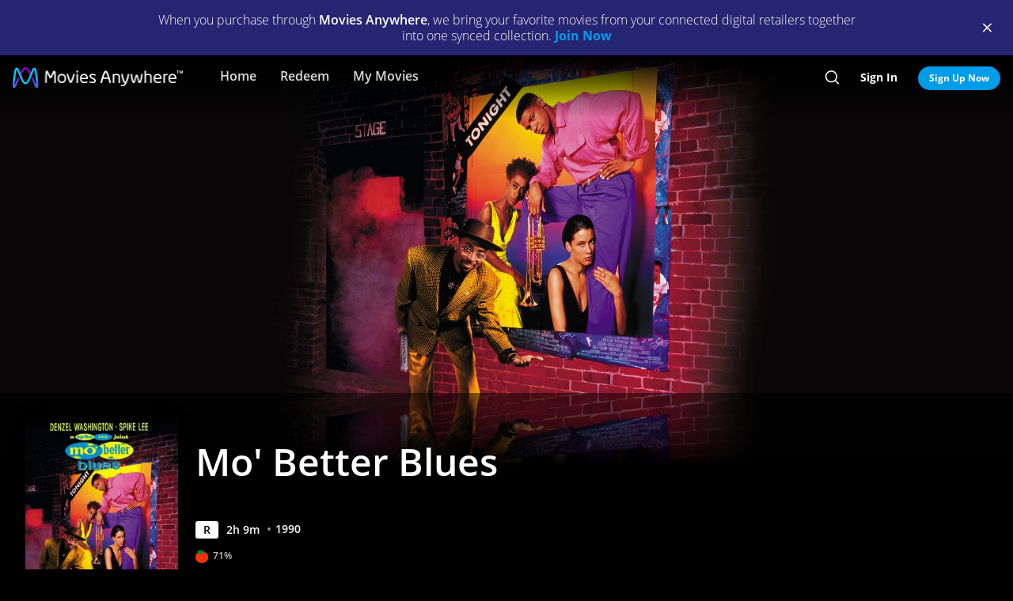

--- FILE ---
content_type: text/html; charset=utf-8
request_url: https://moviesanywhere.com/state.js?path=%2Fmovie%2Fmo-better-blues
body_size: 206810
content:
window.__APOLLO_STATE__ = {};
window.__INITIAL_STATE__ = {"notificationReducer":{"error":null,"isFetching":false,"lastReceiveAt":null,"lastRequestAt":null},"appboyReducer":{"isInitialized":false},"layoutReducer":{"hasScroll":true,"showFooter":true,"showLogo":false,"showMobileCTA":false,"showNavbar":true},"routeReducer":{"locationBeforeTransitions":null,"pathname":"\u002Fmovie\u002Fmo-better-blues","previouslyViewedRoute":null},"profileReducer":{"profileCreateReducer":{"isFetching":false},"profileDeleteReducer":{"isFetching":false},"profileEditReducer":{"isFetching":false},"profileListReducer":{"error":null,"graphiQLQuery":"","isFetching":false,"lastReceiveAt":null,"lastRequestAt":null},"profileSwitchReducer":{"error":null,"isFetching":false,"lastReceiveAt":null,"lastRequestAt":null},"profileThemeListReducer":{"isFetching":false}},"errorReducer":{},"searchReducer":{"error":null,"isPrefill":false,"lastReceiveAt":null,"lastRequestAt":null,"query":""},"authReducer":{"authSetTokensReducer":{"profileId":null,"csrf":null,"code":null,"isLoggedIn":false,"tokenType":null,"accessToken":null,"isPersistentSession":false,"coreId":null,"refreshToken":null},"authEmailCreateAccountReducer":{"email":null,"error":null,"isFetching":false,"lastReceiveAt":null,"lastRequestAt":null,"success":false},"authEmailLoginReducer":{"emailInputPrefillValue":null,"errorType":null,"infoType":null,"isFetching":false,"lastReceiveAt":null,"lastRequestAt":null},"authRefreshTokensReducer":{"errors":null,"isFetching":false,"lastReceiveAt":null,"lastRequestAt":null},"authResetPasswordReducer":{"error":null,"isFetching":false,"isTokenExpired":false,"lastReceiveAt":null,"lastRequestAt":null},"authSendResetPasswordReducer":{"email":null,"error":null,"isFetching":false,"lastReceiveAt":null,"lastRequestAt":null},"authSocialCreateAccountReducer":{"error":null,"isFetching":false,"lastReceiveAt":null,"lastRequestAt":null},"authSocialLoginReducer":{"email":null,"error":null,"isFetching":false,"lastReceiveAt":null,"lastRequestAt":null,"providerName":null}},"offCanvasReducer":{"isActive":false},"toastReducer":[],"router":{"location":{"pathname":"\u002Fmovie\u002Fmo-better-blues","search":"","hash":"","key":"mi5rgw"},"action":"POP"},"entitiesReducer":{"Providers":{"providers":{"hiddenRetailers":[],"hiddenServices":[],"retailers":{"0":{"id":"iTunes","schema":"NOT_YET_CONNECTED"},"1":{"id":"amazon","schema":"NOT_YET_CONNECTED"},"2":{"id":"vudu","schema":"NOT_YET_CONNECTED"},"3":{"id":"google","schema":"NOT_YET_CONNECTED"},"4":{"id":"comcast","schema":"NOT_YET_CONNECTED"},"5":{"id":"verizon-ma","schema":"NOT_YET_CONNECTED"},"6":{"id":"att-ma","schema":"NOT_YET_CONNECTED"}},"services":[]}},"HeroPane":{"5be96da316094d897edab7faa6e04a32_9b522e627f273cdb":{"id":"5be96da316094d897edab7faa6e04a32_9b522e627f273cdb","primaryAction":null,"image":{"alt":"Mo' Better Blues","url":"\u002F\u002Fimages.moviesanywhere.com\u002F3bf76c39ec9b4d183d82b97cb37d7813\u002F596fa7a3-694c-42c1-b0ae-a54c9112fec1"}}},"Retailers":{"iTunes":{"footnote":null,"unlinkingUrl":"https:\u002F\u002Fretailer.moviesanywhere.com\u002Fapi\u002Flinks\u002FAPL","requireStudioSharing":false,"isLinked":false,"legalText":null,"linkingUrl":"https:\u002F\u002Fretailer.moviesanywhere.com\u002Fapi\u002Flinks\u002FAPL\u002Finitiate","fullColorImage":{"alt":"iTunes","url":"\u002F\u002Fimages.moviesanywhere.com\u002Fstatic\u002Flinkingprovider\u002Ffull\u002Fcolor\u002Fitunes\u002Fb747a3b3e53c089c4c9089cd38c7262f"},"promoId":null,"name":"iTunes","vppaUnlinkingUrl":"https:\u002F\u002Fretailer.moviesanywhere.com\u002Fapi\u002Flinks\u002FAPL\u002Fvppa","linkStatus":"neverLinked","serviceType":"retailer","initiateLink":{"allowedReturnDomains":[],"deeplinkKey":"apple","linkUrl":"https:\u002F\u002Fretailer.moviesanywhere.com\u002Fapi\u002Flinks\u002FviaRetailer\u002FAPL","returnUrl":"https:\u002F\u002Fitunes.apple.com\u002Fus\u002Fmovies"},"squareColorImage":{"url":"\u002F\u002Fimages.moviesanywhere.com\u002Fstatic\u002Flinkingprovider\u002Fsquare\u002Fcolor\u002Fitunes\u002Fee59914314e2b16dc597956c26ac112f"},"fullDarkImage":{"alt":"iTunes","url":"\u002F\u002Fimages.moviesanywhere.com\u002Fstatic\u002Flinkingprovider\u002Ffull\u002Fdark\u002Fitunes\u002Fadde30ec769d088d9429147b33c8cf62"},"showJit":false,"id":"iTunes","previouslyLinked":false,"businessKey":"APL"},"amazon":{"footnote":null,"unlinkingUrl":"https:\u002F\u002Fretailer.moviesanywhere.com\u002Fapi\u002Flinks\u002FAMZ","requireStudioSharing":false,"isLinked":false,"legalText":null,"linkingUrl":"https:\u002F\u002Fretailer.moviesanywhere.com\u002Fapi\u002Flinks\u002FAMZ\u002Finitiate","fullColorImage":{"alt":"Prime Video","url":"\u002F\u002Fimages.moviesanywhere.com\u002Fstatic\u002Flinkingprovider\u002Ffull\u002Fcolor\u002Famazon\u002F109343903d427d2fa1fb2f435b5153d5"},"promoId":null,"name":"Prime Video","vppaUnlinkingUrl":"https:\u002F\u002Fretailer.moviesanywhere.com\u002Fapi\u002Flinks\u002FAMZ\u002Fvppa","linkStatus":"neverLinked","serviceType":"retailer","initiateLink":{"allowedReturnDomains":[],"deeplinkKey":"amazon","linkUrl":"https:\u002F\u002Fretailer.moviesanywhere.com\u002Fapi\u002Flinks\u002FviaRetailer\u002FAMZ","returnUrl":"https:\u002F\u002Fwww.amazon.com\u002Fgp\u002Fvideo\u002Fstorefront\u002F"},"squareColorImage":{"url":"\u002F\u002Fimages.moviesanywhere.com\u002Fstatic\u002Flinkingprovider\u002Fsquare\u002Fcolor\u002Famazon\u002F2a2e252428777e7bb29fc52ec446d1f2"},"fullDarkImage":{"alt":"Prime Video","url":"\u002F\u002Fimages.moviesanywhere.com\u002Fstatic\u002Flinkingprovider\u002Ffull\u002Fdark\u002Famazon\u002F2e6da5a8ab478dab6f023631ad4b4b95"},"showJit":false,"id":"amazon","previouslyLinked":false,"businessKey":"AMZ"},"vudu":{"footnote":null,"unlinkingUrl":"https:\u002F\u002Fretailer.moviesanywhere.com\u002Fapi\u002Flinks\u002FVUD","requireStudioSharing":false,"isLinked":false,"legalText":null,"linkingUrl":"https:\u002F\u002Fretailer.moviesanywhere.com\u002Fapi\u002Flinks\u002FVUD\u002Finitiate","fullColorImage":{"alt":"Fandango at Home","url":"\u002F\u002Fimages.moviesanywhere.com\u002Fhero\u002F753e1909d707428bd6f10877ce6567a6"},"promoId":null,"name":"Fandango at Home","vppaUnlinkingUrl":"https:\u002F\u002Fretailer.moviesanywhere.com\u002Fapi\u002Flinks\u002FVUD\u002Fvppa","linkStatus":"neverLinked","serviceType":"retailer","initiateLink":{"allowedReturnDomains":["vudu.com"],"deeplinkKey":"vudu","linkUrl":"https:\u002F\u002Fretailer.moviesanywhere.com\u002Fapi\u002Flinks\u002FviaRetailer\u002FVUD","returnUrl":"http:\u002F\u002Fwww.vudu.com\u002F"},"squareColorImage":{"url":"\u002F\u002Fimages.moviesanywhere.com\u002Fhero\u002Fd89f7b164bf54887ce846743fe130f2c"},"fullDarkImage":{"alt":"Fandango at Home","url":"\u002F\u002Fimages.moviesanywhere.com\u002Fhero\u002Fe5ae80922ff88aee0d35d38800a5ea87"},"showJit":false,"id":"vudu","previouslyLinked":false,"businessKey":"VUD"},"google":{"footnote":null,"unlinkingUrl":"https:\u002F\u002Fretailer.moviesanywhere.com\u002Fapi\u002Flinks\u002FGOO","requireStudioSharing":false,"isLinked":false,"legalText":null,"linkingUrl":"https:\u002F\u002Fretailer.moviesanywhere.com\u002Fapi\u002Flinks\u002FGOO\u002Finitiate","fullColorImage":{"alt":"Google Play\u002FYouTube","url":"\u002F\u002Fimages.moviesanywhere.com\u002Fstatic\u002Flinkingprovider\u002Ffull\u002Fcolor\u002Fgoogle\u002Fed4b7571c878af96c2beaf0ae6438fbe"},"promoId":null,"name":"Google Play\u002FYouTube","vppaUnlinkingUrl":"https:\u002F\u002Fretailer.moviesanywhere.com\u002Fapi\u002Flinks\u002FGOO\u002Fvppa","linkStatus":"neverLinked","serviceType":"retailer","initiateLink":{"allowedReturnDomains":[],"deeplinkKey":"google","linkUrl":"https:\u002F\u002Fretailer.moviesanywhere.com\u002Fapi\u002Flinks\u002FviaRetailer\u002FGOO","returnUrl":"https:\u002F\u002Fplay.google.com\u002Fstore\u002Fmovies"},"squareColorImage":{"url":"\u002F\u002Fimages.moviesanywhere.com\u002Fstatic\u002Flinkingprovider\u002Fsquare\u002Fcolor\u002Fgoogle\u002Ff32448bac3d0f09b8276138e1c328671"},"fullDarkImage":{"alt":"Google Play\u002FYouTube","url":"\u002F\u002Fimages.moviesanywhere.com\u002Fstatic\u002Flinkingprovider\u002Ffull\u002Fdark\u002Fgoogle\u002F24fa787fc3845f6d702aaf34e56391cf"},"showJit":false,"id":"google","previouslyLinked":false,"businessKey":"GOO"},"comcast":{"footnote":"Xfinity Account Required","unlinkingUrl":"https:\u002F\u002Fretailer.moviesanywhere.com\u002Fapi\u002Flinks\u002FCOM","requireStudioSharing":false,"isLinked":false,"legalText":null,"linkingUrl":"https:\u002F\u002Fretailer.moviesanywhere.com\u002Fapi\u002Flinks\u002FCOM\u002Finitiate","fullColorImage":{"alt":"Comcast","url":"\u002F\u002Fimages.moviesanywhere.com\u002Fstatic\u002Flinkingprovider\u002Ffull\u002Fcolor\u002Fcomcast\u002Fe754f13e90058a15d62b9f027412497c"},"promoId":null,"name":"Comcast","vppaUnlinkingUrl":"https:\u002F\u002Fretailer.moviesanywhere.com\u002Fapi\u002Flinks\u002FCOM\u002Fvppa","linkStatus":"neverLinked","serviceType":"retailer","initiateLink":{"allowedReturnDomains":[],"deeplinkKey":"xfinity","linkUrl":"https:\u002F\u002Fretailer.moviesanywhere.com\u002Fapi\u002Flinks\u002FviaRetailer\u002FCOM","returnUrl":"https:\u002F\u002Fwww.xfinity.com\u002Fstream\u002F"},"squareColorImage":{"url":"\u002F\u002Fimages.moviesanywhere.com\u002Fstatic\u002Flinkingprovider\u002Fsquare\u002Fcolor\u002Fcomcast\u002Ffdff821e0194405184406b62b5958adf"},"fullDarkImage":{"alt":"Comcast","url":"\u002F\u002Fimages.moviesanywhere.com\u002Fstatic\u002Flinkingprovider\u002Ffull\u002Fdark\u002Fcomcast\u002F64b733af1a79352f915e087891e21a8c"},"showJit":false,"id":"comcast","previouslyLinked":false,"businessKey":"COM"},"verizon-ma":{"footnote":"Verizon Fios TV Account Required","unlinkingUrl":"https:\u002F\u002Fretailer.moviesanywhere.com\u002Fapi\u002Flinks\u002FVZN","requireStudioSharing":false,"isLinked":false,"legalText":null,"linkingUrl":"https:\u002F\u002Fretailer.moviesanywhere.com\u002Fapi\u002Flinks\u002FVZN\u002Finitiate","fullColorImage":{"alt":"Verizon Fios TV","url":"\u002F\u002Fimages.moviesanywhere.com\u002Fstatic\u002Flinkingprovider\u002Ffull\u002Fcolor\u002Fverizon\u002F524973333e679363f6c2fa69331d6205"},"promoId":null,"name":"Verizon Fios TV","vppaUnlinkingUrl":"https:\u002F\u002Fretailer.moviesanywhere.com\u002Fapi\u002Flinks\u002FVZN\u002Fvppa","linkStatus":"neverLinked","serviceType":"retailer","initiateLink":{"allowedReturnDomains":[],"deeplinkKey":"verizon","linkUrl":"https:\u002F\u002Fretailer.moviesanywhere.com\u002Fapi\u002Flinks\u002FviaRetailer\u002FVZN","returnUrl":"https:\u002F\u002Ftv.verizon.com\u002Fwatch\u002Fsettings\u002Fmoviesanywhere\u002Fcomplete"},"squareColorImage":{"url":"\u002F\u002Fimages.moviesanywhere.com\u002Fimageset\u002Fd6dfac59dd42ea309c0da01425ae39cf"},"fullDarkImage":{"alt":"Verizon Fios TV","url":"\u002F\u002Fimages.moviesanywhere.com\u002Fstatic\u002Flinkingprovider\u002Ffull\u002Fdark\u002Fverizon\u002Ff7ca19ea498bb8f5e5254e25d3843755"},"showJit":false,"id":"verizon-ma","previouslyLinked":false,"businessKey":"VZN"},"att-ma":{"footnote":"DIRECTV Service Required","unlinkingUrl":"https:\u002F\u002Fretailer.moviesanywhere.com\u002Fapi\u002Flinks\u002FATT","requireStudioSharing":false,"isLinked":false,"legalText":null,"linkingUrl":"https:\u002F\u002Fretailer.moviesanywhere.com\u002Fapi\u002Flinks\u002FATT\u002Finitiate","fullColorImage":{"alt":"DIRECTV","url":"\u002F\u002Fimages.moviesanywhere.com\u002Fa9f57602fb940036e369bd0d371d80c1\u002F1fa838fa-8dd2-4264-9d2d-3dd445685aaa"},"promoId":null,"name":"DIRECTV","vppaUnlinkingUrl":"https:\u002F\u002Fretailer.moviesanywhere.com\u002Fapi\u002Flinks\u002FATT\u002Fvppa","linkStatus":"neverLinked","serviceType":"retailer","initiateLink":{"allowedReturnDomains":[],"deeplinkKey":"directv","linkUrl":"https:\u002F\u002Fretailer.moviesanywhere.com\u002Fapi\u002Flinks\u002FviaRetailer\u002FATT","returnUrl":"https:\u002F\u002Fwww.directv.com\u002Fmovies"},"squareColorImage":{"url":"\u002F\u002Fimages.moviesanywhere.com\u002Fimageset\u002Fe220003875ad34a64f118facf0404aa8"},"fullDarkImage":{"alt":"DIRECTV","url":"\u002F\u002Fimages.moviesanywhere.com\u002Fbb8b1ff7417f5fe82c812f9f0b3d149c\u002Fe7394da8-e239-452c-b07f-3c828e31af0e"},"showJit":false,"id":"att-ma","previouslyLinked":false,"businessKey":"ATT"}},"HeroComponent":{"5be96da316094d897edab7faa6e04a32":{"__typename":"HeroComponent","runtimeMinutes":129,"panes":["5be96da316094d897edab7faa6e04a32_9b522e627f273cdb"],"mainAction":{"id":"aecde000-a528-47cb-92b0-8692f8990a17_buy","schema":"StoreAction"},"autoRotateInterval":1,"title":"Mo' Better Blues","primaryAction":null,"id":"5be96da316094d897edab7faa6e04a32","image":{"alt":"Mo' Better Blues","url":"\u002F\u002Fimages.moviesanywhere.com\u002F3bf76c39ec9b4d183d82b97cb37d7813\u002F596fa7a3-694c-42c1-b0ae-a54c9112fec1"},"year":1990,"actions":[{"id":"b3c715ec-727b-43f4-b574-704618eb0257_da2aee724e2bcf08","schema":"PlayAction"},{"id":"aecde000-a528-47cb-92b0-8692f8990a17_follow","schema":"FollowAction"}],"rating":"R"}},"BoxArtSliderComponent":{"fe12f718a378a7ab4e0217323ce595cc":{"__typename":"BoxArtSliderComponent","id":"fe12f718a378a7ab4e0217323ce595cc","size":"MEDIUM","title":"You Might Also Like...","appendedButton":null,"headerButton":null,"items":[{"id":"03f5c7ee-424a-465b-b159-665bd5fa26af_ece3198cf0df5082","schema":"BoxArtItem"},{"id":"02cfac7d-3d2e-4ad4-a31e-9259e2c36f7f_ece3198cf0df5082","schema":"BoxArtItem"},{"id":"6bed5229-390f-42e0-9b17-dc122a78b836_ece3198cf0df5082","schema":"BoxArtItem"},{"id":"ac6f5454-0774-4168-8b2a-c656a353ccb9_ece3198cf0df5082","schema":"BoxArtItem"},{"id":"662b8629-5506-4630-bbf1-f9dc974bc890_ece3198cf0df5082","schema":"BoxArtItem"},{"id":"cea82dae-82bb-4026-9d36-78ffcb435ebe_ece3198cf0df5082","schema":"BoxArtItem"},{"id":"852f66b9-252c-4c78-a263-bb2fb64488cb_ece3198cf0df5082","schema":"BoxArtItem"},{"id":"7ba75e0f-2f28-4df2-a10b-78eefe73b539_ece3198cf0df5082","schema":"BoxArtItem"},{"id":"4abb6579-a5d1-423b-b79d-48d10dd7ddfd_ece3198cf0df5082","schema":"BoxArtItem"},{"id":"34c9a789-16fa-4d2f-b748-b9511923d55f_ece3198cf0df5082","schema":"BoxArtItem"},{"id":"4a3d696b-0ed3-47e9-afe1-aae84a79c1a2_ece3198cf0df5082","schema":"BoxArtItem"},{"id":"34895044-c6b7-46bc-924e-d121b50a4800_ece3198cf0df5082","schema":"BoxArtItem"},{"id":"119f62e3-fbae-4eea-bf16-51674636483c_ece3198cf0df5082","schema":"BoxArtItem"},{"id":"b39f2601-4d50-4eea-82c6-de9cdcaa8fe0_ece3198cf0df5082","schema":"BoxArtItem"},{"id":"3da8eb13-21e3-43d4-8639-13cafb1496bc_ece3198cf0df5082","schema":"BoxArtItem"},{"id":"a9eea43e-96c3-490b-9bf2-3ff8d8014a62_ece3198cf0df5082","schema":"BoxArtItem"},{"id":"d281e7c5-0648-490b-a5b8-01e76a182811_ece3198cf0df5082","schema":"BoxArtItem"},{"id":"d1f81dfc-b3f9-4dfc-8bc5-29cbc7bf3dd0_ece3198cf0df5082","schema":"BoxArtItem"},{"id":"eb67772f-e799-4d73-81b7-6d3d5bafaea1_ece3198cf0df5082","schema":"BoxArtItem"},{"id":"59cf4b6c-8e71-4980-bfb3-babef799f368_ece3198cf0df5082","schema":"BoxArtItem"},{"id":"eeb019ca-2721-4ea2-ac9f-91d24e296911_ece3198cf0df5082","schema":"BoxArtItem"},{"id":"94e93c55-b871-4608-a51a-4ecc8da01d8e_ece3198cf0df5082","schema":"BoxArtItem"},{"id":"6f4dd1a2-2603-41a8-aedf-2505af75d5fb_ece3198cf0df5082","schema":"BoxArtItem"},{"id":"88e2e4e4-dbe1-425e-a07c-92291d334aa0_ece3198cf0df5082","schema":"BoxArtItem"},{"id":"fae34640-ff4e-4382-b854-f2d023be9eac_ece3198cf0df5082","schema":"BoxArtItem"},{"id":"cf0278b1-af24-4b77-a46c-8da180ad5a7f_ece3198cf0df5082","schema":"BoxArtItem"},{"id":"12d0403e-0620-467b-9e4f-841d581cfc0d_ece3198cf0df5082","schema":"BoxArtItem"},{"id":"334a907d-ada7-4aa8-b071-f6bceb9774bb_ece3198cf0df5082","schema":"BoxArtItem"},{"id":"bad4ae95-18d6-4b6b-b335-424b5ce55baa_ece3198cf0df5082","schema":"BoxArtItem"},{"id":"cc87c614-7cf3-4979-8ab1-d5bfe617e160_ece3198cf0df5082","schema":"BoxArtItem"},{"id":"2d20b38c-934c-4d76-81ec-0d689ae83698_ece3198cf0df5082","schema":"BoxArtItem"},{"id":"947834ac-2283-412d-8dde-c35b2b6a97f9_ece3198cf0df5082","schema":"BoxArtItem"},{"id":"30ee3996-eb88-4a5c-b814-3c1b78a50507_ece3198cf0df5082","schema":"BoxArtItem"},{"id":"ba3fb425-6d6c-4afb-adfb-759cd93366b5_ece3198cf0df5082","schema":"BoxArtItem"},{"id":"6ba42486-38c0-49bd-8b32-4b07538edfde_ece3198cf0df5082","schema":"BoxArtItem"},{"id":"f4ee30ee-6aa4-4d44-82bd-b3f3ae31f27c_ece3198cf0df5082","schema":"BoxArtItem"},{"id":"880676af-7bad-4385-b7bd-e597553dfc2a_ece3198cf0df5082","schema":"BoxArtItem"},{"id":"6cb91839-716f-4ce9-be59-39dd5491bc0e_ece3198cf0df5082","schema":"BoxArtItem"},{"id":"f2490f23-b06f-4a1f-8a3a-0f78a78fb8e6_ece3198cf0df5082","schema":"BoxArtItem"},{"id":"accb5a31-134c-4c63-8a9f-2edba69deaf2_ece3198cf0df5082","schema":"BoxArtItem"}]},"401413536fc909f6f806f9e248ba6e4b":{"__typename":"BoxArtSliderComponent","id":"401413536fc909f6f806f9e248ba6e4b","size":"MEDIUM","title":"New Releases","appendedButton":null,"headerButton":[{"__typename":"DetailAction","targetTitle":"New Releases","targetType":"COLLECTION","targetId":"101fe2ad-5f08-4852-bf6b-76997a37185f","target":"\u002Fcollection\u002Fnew-releases","subtitle":"","title":"SEE ALL","actionContext":"[base64]","id":"401413536fc909f6f806f9e248ba6e4b_c2099403ad33bdf9"}],"items":[{"id":"1c000646-c837-465d-af23-9e80bca5f739_814cc5c79cdee4bd","schema":"BoxArtItem"},{"id":"99c8dd94-fa6a-4606-b12e-a47d67220fd4_814cc5c79cdee4bd","schema":"BoxArtItem"},{"id":"aad81fee-89a0-4ca7-9afa-ca457c2da677_814cc5c79cdee4bd","schema":"BoxArtItem"},{"id":"13755206-da52-475b-993b-e5d43e213d9f_814cc5c79cdee4bd","schema":"BoxArtItem"},{"id":"b0c7a1e5-ed04-4445-aa8a-46be28fbbfb2_814cc5c79cdee4bd","schema":"BoxArtItem"},{"id":"716a28c8-0320-4959-b783-3e65bf135df5_814cc5c79cdee4bd","schema":"BoxArtItem"},{"id":"cdcf8f6a-e8a6-4352-b2f8-974d7d9aeae7_814cc5c79cdee4bd","schema":"BoxArtItem"},{"id":"f5550aaf-51f6-45c6-95f8-3181b2d697ae_814cc5c79cdee4bd","schema":"BoxArtItem"},{"id":"fc49b2a9-9cb5-4bc9-abe0-4806c1cb5731_814cc5c79cdee4bd","schema":"BoxArtItem"},{"id":"16715e81-eb2c-4a11-8a34-e29468100f5e_814cc5c79cdee4bd","schema":"BoxArtItem"},{"id":"85ef6049-ae1b-4c55-b702-9ed2d9838b07_814cc5c79cdee4bd","schema":"BoxArtItem"},{"id":"1b40e6c1-6e93-4869-9465-64d1521fc6c8_814cc5c79cdee4bd","schema":"BoxArtItem"},{"id":"9287d4c5-726c-4b16-aa09-88749544de70_814cc5c79cdee4bd","schema":"BoxArtItem"},{"id":"8a6c9ff7-6056-47b5-8a21-8042c407e7df_814cc5c79cdee4bd","schema":"BoxArtItem"},{"id":"c3f1361d-8ec2-41e1-8061-6335b8713e32_814cc5c79cdee4bd","schema":"BoxArtItem"},{"id":"fe912f57-606c-4b8b-b653-1ec40714a5e9_814cc5c79cdee4bd","schema":"BoxArtItem"},{"id":"dd8847f6-348f-47d4-96c2-df5507855ee3_814cc5c79cdee4bd","schema":"BoxArtItem"},{"id":"2f65c75a-1a55-4c60-b789-f2e75f0b93fd_814cc5c79cdee4bd","schema":"BoxArtItem"},{"id":"026a6455-da85-4a34-915a-e8c6a7622971_814cc5c79cdee4bd","schema":"BoxArtItem"},{"id":"d55608d7-4785-4fb9-9a69-225354dee0cb_814cc5c79cdee4bd","schema":"BoxArtItem"},{"id":"ed5be9b1-589d-44df-adbd-a4e9b412f870_814cc5c79cdee4bd","schema":"BoxArtItem"},{"id":"d4f71617-fc93-4a94-ac5b-6da62e8f4fc7_814cc5c79cdee4bd","schema":"BoxArtItem"},{"id":"e35ce26e-3c44-4f8a-9c64-15d5f0699d75_814cc5c79cdee4bd","schema":"BoxArtItem"}]}},"ReviewComponent":{"78c47708aa150381be99e3887df67d8a":{"__typename":"ReviewComponent","id":"78c47708aa150381be99e3887df67d8a","actionContext":"[base64]","rottenTomatoes":{"consensus":"Mo' Better Blues is rich with vibrant hues and Denzel Washington's impassioned performance, although its straightforward telling lacks the political punch fans expect from a Spike Lee joint.","reviews":["102949425","102756457","102725900","2691503","2008540","1922424","1758040","1758039","1758036","1758035"],"rottenTomatoesUrl":"https:\u002F\u002Fwww.rottentomatoes.com\u002Fm\u002Fmo_better_blues","score":"71","scoreType":"FRESH"}}},"FollowAction":{"aecde000-a528-47cb-92b0-8692f8990a17_follow":{"__typename":"FollowAction","id":"aecde000-a528-47cb-92b0-8692f8990a17_follow","subtitle":null,"title":"Wishlist","followed":"playable::aecde000-a528-47cb-92b0-8692f8990a17::follow","playable":{"id":"aecde000-a528-47cb-92b0-8692f8990a17","title":"Mo' Better Blues","__typename":"Feature"}}},"DetailAction":{"401413536fc909f6f806f9e248ba6e4b_5f85b6e671691cb7":{"__typename":"DetailAction","targetTitle":"Border Hunters","targetType":"MDP","targetId":"dd8847f6-348f-47d4-96c2-df5507855ee3","target":"\u002Fmovie\u002Fborder-hunters-2025","subtitle":"","title":"Detail","actionContext":"[base64]","id":"401413536fc909f6f806f9e248ba6e4b_5f85b6e671691cb7"},"401413536fc909f6f806f9e248ba6e4b_a89bb0952ea0138c":{"__typename":"DetailAction","targetTitle":"Bugonia","targetType":"MDP","targetId":"8a6c9ff7-6056-47b5-8a21-8042c407e7df","target":"\u002Fmovie\u002Fbugonia-2025","subtitle":"","title":"Detail","actionContext":"[base64]","id":"401413536fc909f6f806f9e248ba6e4b_a89bb0952ea0138c"},"401413536fc909f6f806f9e248ba6e4b_58f372c131db849a":{"__typename":"DetailAction","targetTitle":"The Travellers","targetType":"MDP","targetId":"13755206-da52-475b-993b-e5d43e213d9f","target":"\u002Fmovie\u002Fthe-travellers-2025","subtitle":"","title":"Detail","actionContext":"[base64]","id":"401413536fc909f6f806f9e248ba6e4b_58f372c131db849a"},"401413536fc909f6f806f9e248ba6e4b_b2df2d51eb35b04a":{"__typename":"DetailAction","targetTitle":"Predator: Badlands","targetType":"MDP","targetId":"aad81fee-89a0-4ca7-9afa-ca457c2da677","target":"\u002Fmovie\u002Fpredator-badlands-2025","subtitle":"","title":"Detail","actionContext":"[base64]","id":"401413536fc909f6f806f9e248ba6e4b_b2df2d51eb35b04a"},"fe12f718a378a7ab4e0217323ce595cc_5ebf4057edf0fcac":{"__typename":"DetailAction","targetTitle":"Graffiti Bridge","targetType":"MDP","targetId":"f2490f23-b06f-4a1f-8a3a-0f78a78fb8e6","target":"\u002Fmovie\u002Fgraffiti-bridge","subtitle":"","title":"Detail","actionContext":"[base64]","id":"fe12f718a378a7ab4e0217323ce595cc_5ebf4057edf0fcac"},"fe12f718a378a7ab4e0217323ce595cc_913a2f5d2a483562":{"__typename":"DetailAction","targetTitle":"No Way Jose","targetType":"MDP","targetId":"accb5a31-134c-4c63-8a9f-2edba69deaf2","target":"\u002Fmovie\u002Fno-way-jose","subtitle":"","title":"Detail","actionContext":"[base64]","id":"fe12f718a378a7ab4e0217323ce595cc_913a2f5d2a483562"},"fe12f718a378a7ab4e0217323ce595cc_a9964682577c7fd0":{"__typename":"DetailAction","targetTitle":"Beginners","targetType":"MDP","targetId":"59cf4b6c-8e71-4980-bfb3-babef799f368","target":"\u002Fmovie\u002Fbeginners","subtitle":"","title":"Detail","actionContext":"[base64]","id":"fe12f718a378a7ab4e0217323ce595cc_a9964682577c7fd0"},"fe12f718a378a7ab4e0217323ce595cc_1d8d8cb02a2a1ab7":{"__typename":"DetailAction","targetTitle":"Immortal Beloved","targetType":"MDP","targetId":"88e2e4e4-dbe1-425e-a07c-92291d334aa0","target":"\u002Fmovie\u002Fimmortal-beloved","subtitle":"","title":"Detail","actionContext":"[base64]","id":"fe12f718a378a7ab4e0217323ce595cc_1d8d8cb02a2a1ab7"},"fe12f718a378a7ab4e0217323ce595cc_18b69b7ce08c3cd":{"__typename":"DetailAction","targetTitle":"Song Without End","targetType":"MDP","targetId":"3da8eb13-21e3-43d4-8639-13cafb1496bc","target":"\u002Fmovie\u002Fsong-without-end","subtitle":"","title":"Detail","actionContext":"[base64]","id":"fe12f718a378a7ab4e0217323ce595cc_18b69b7ce08c3cd"},"fe12f718a378a7ab4e0217323ce595cc_d0f20ad615cf2be0":{"__typename":"DetailAction","targetTitle":"David Byrne's American Utopia","targetType":"MDP","targetId":"eb67772f-e799-4d73-81b7-6d3d5bafaea1","target":"\u002Fmovie\u002Fdavid-byrnes-american-utopia-2020","subtitle":"","title":"Detail","actionContext":"[base64]","id":"fe12f718a378a7ab4e0217323ce595cc_d0f20ad615cf2be0"},"401413536fc909f6f806f9e248ba6e4b_efc451d0a7eee376":{"__typename":"DetailAction","targetTitle":"Sisu: Road to Revenge","targetType":"MDP","targetId":"85ef6049-ae1b-4c55-b702-9ed2d9838b07","target":"\u002Fmovie\u002Fsisu-road-to-revenge-2025","subtitle":"","title":"Detail","actionContext":"[base64]","id":"401413536fc909f6f806f9e248ba6e4b_efc451d0a7eee376"},"fe12f718a378a7ab4e0217323ce595cc_bdc3b69d96cacad7":{"__typename":"DetailAction","targetTitle":"Under the Cherry Moon","targetType":"MDP","targetId":"334a907d-ada7-4aa8-b071-f6bceb9774bb","target":"\u002Fmovie\u002Funder-the-cherry-moon","subtitle":"","title":"Detail","actionContext":"[base64]","id":"fe12f718a378a7ab4e0217323ce595cc_bdc3b69d96cacad7"},"fe12f718a378a7ab4e0217323ce595cc_38f1dcb5118dac8f":{"__typename":"DetailAction","targetTitle":"The Governess","targetType":"MDP","targetId":"94e93c55-b871-4608-a51a-4ecc8da01d8e","target":"\u002Fmovie\u002Fthe-governess","subtitle":"","title":"Detail","actionContext":"[base64]","id":"fe12f718a378a7ab4e0217323ce595cc_38f1dcb5118dac8f"},"fe12f718a378a7ab4e0217323ce595cc_ca49185752317a4a":{"__typename":"DetailAction","targetTitle":"Viena and the Fantomes","targetType":"MDP","targetId":"30ee3996-eb88-4a5c-b814-3c1b78a50507","target":"\u002Fmovie\u002Fviena-and-the-fantomes-2020","subtitle":"","title":"Detail","actionContext":"[base64]","id":"fe12f718a378a7ab4e0217323ce595cc_ca49185752317a4a"},"fe12f718a378a7ab4e0217323ce595cc_5c3c3b548f53806d":{"__typename":"DetailAction","targetTitle":"The Five Heartbeats","targetType":"MDP","targetId":"119f62e3-fbae-4eea-bf16-51674636483c","target":"\u002Fmovie\u002Fthe-five-heartbeats","subtitle":"","title":"Detail","actionContext":"[base64]","id":"fe12f718a378a7ab4e0217323ce595cc_5c3c3b548f53806d"},"401413536fc909f6f806f9e248ba6e4b_c8a4f991364f60da":{"__typename":"DetailAction","targetTitle":"Springsteen: Deliver Me From Nowhere","targetType":"MDP","targetId":"fc49b2a9-9cb5-4bc9-abe0-4806c1cb5731","target":"\u002Fmovie\u002Fspringsteen-deliver-me-from-nowhere-2025","subtitle":"","title":"Detail","actionContext":"[base64]","id":"401413536fc909f6f806f9e248ba6e4b_c8a4f991364f60da"},"fe12f718a378a7ab4e0217323ce595cc_b065bd6492321084":{"__typename":"DetailAction","targetTitle":"On Chesil Beach","targetType":"MDP","targetId":"b39f2601-4d50-4eea-82c6-de9cdcaa8fe0","target":"\u002Fmovie\u002Fon-chesil-beach-2018","subtitle":"","title":"Detail","actionContext":"[base64]","id":"fe12f718a378a7ab4e0217323ce595cc_b065bd6492321084"},"401413536fc909f6f806f9e248ba6e4b_b89b14dfec804538":{"__typename":"DetailAction","targetTitle":"One Battle After Another (with ASL)","targetType":"MDP","targetId":"f5550aaf-51f6-45c6-95f8-3181b2d697ae","target":"\u002Fmovie\u002Fone-battle-after-another-with-asl-2025","subtitle":"","title":"Detail","actionContext":"[base64]","id":"401413536fc909f6f806f9e248ba6e4b_b89b14dfec804538"},"fe12f718a378a7ab4e0217323ce595cc_1c73368c9456bf37":{"__typename":"DetailAction","targetTitle":"Backbeat","targetType":"MDP","targetId":"eeb019ca-2721-4ea2-ac9f-91d24e296911","target":"\u002Fmovie\u002Fbackbeat-1994","subtitle":"","title":"Detail","actionContext":"[base64]","id":"fe12f718a378a7ab4e0217323ce595cc_1c73368c9456bf37"},"fe12f718a378a7ab4e0217323ce595cc_4ae28a6a2bc92beb":{"__typename":"DetailAction","targetTitle":"A Star Is Born","targetType":"MDP","targetId":"6f4dd1a2-2603-41a8-aedf-2505af75d5fb","target":"\u002Fmovie\u002Fa-star-is-born","subtitle":"","title":"Detail","actionContext":"[base64]","id":"fe12f718a378a7ab4e0217323ce595cc_4ae28a6a2bc92beb"},"fe12f718a378a7ab4e0217323ce595cc_a1ee173e2f3bbe2e":{"__typename":"DetailAction","targetTitle":"Garage Days","targetType":"MDP","targetId":"d1f81dfc-b3f9-4dfc-8bc5-29cbc7bf3dd0","target":"\u002Fmovie\u002Fgarage-days","subtitle":"","title":"Detail","actionContext":"[base64]","id":"fe12f718a378a7ab4e0217323ce595cc_a1ee173e2f3bbe2e"},"fe12f718a378a7ab4e0217323ce595cc_f2b67cdd1ad1481f":{"__typename":"DetailAction","targetTitle":"The Eddy Duchin Story","targetType":"MDP","targetId":"02cfac7d-3d2e-4ad4-a31e-9259e2c36f7f","target":"\u002Fmovie\u002Fthe-eddy-duchin-story","subtitle":"","title":"Detail","actionContext":"[base64]","id":"fe12f718a378a7ab4e0217323ce595cc_f2b67cdd1ad1481f"},"401413536fc909f6f806f9e248ba6e4b_63767834dbe0da75":{"__typename":"DetailAction","targetTitle":"The Thing with Feathers","targetType":"MDP","targetId":"16715e81-eb2c-4a11-8a34-e29468100f5e","target":"\u002Fmovie\u002Fthe-thing-with-feathers-2025","subtitle":"","title":"Detail","actionContext":"[base64]","id":"401413536fc909f6f806f9e248ba6e4b_63767834dbe0da75"},"401413536fc909f6f806f9e248ba6e4b_cb252e947cbfb44d":{"__typename":"DetailAction","targetTitle":"Soul on Fire","targetType":"MDP","targetId":"026a6455-da85-4a34-915a-e8c6a7622971","target":"\u002Fmovie\u002Fsoul-on-fire-2025","subtitle":"","title":"Detail","actionContext":"[base64]","id":"401413536fc909f6f806f9e248ba6e4b_cb252e947cbfb44d"},"fe12f718a378a7ab4e0217323ce595cc_29cf0c57d86d6646":{"__typename":"DetailAction","targetTitle":"Blues in the Night","targetType":"MDP","targetId":"d281e7c5-0648-490b-a5b8-01e76a182811","target":"\u002Fmovie\u002Fblues-in-the-night","subtitle":"","title":"Detail","actionContext":"[base64]","id":"fe12f718a378a7ab4e0217323ce595cc_29cf0c57d86d6646"},"401413536fc909f6f806f9e248ba6e4b_657d186091665246":{"__typename":"DetailAction","targetTitle":"Stitch Head","targetType":"MDP","targetId":"fe912f57-606c-4b8b-b653-1ec40714a5e9","target":"\u002Fmovie\u002Fstitch-head-2025","subtitle":"","title":"Detail","actionContext":"[base64]","id":"401413536fc909f6f806f9e248ba6e4b_657d186091665246"},"401413536fc909f6f806f9e248ba6e4b_3a5da5d80c8f6499":{"__typename":"DetailAction","targetTitle":"Black Phone 2","targetType":"MDP","targetId":"d55608d7-4785-4fb9-9a69-225354dee0cb","target":"\u002Fmovie\u002Fblack-phone-2-2025","subtitle":"","title":"Detail","actionContext":"[base64]","id":"401413536fc909f6f806f9e248ba6e4b_3a5da5d80c8f6499"},"401413536fc909f6f806f9e248ba6e4b_73d920ac1731bbc2":{"__typename":"DetailAction","targetTitle":"Gabby's Dollhouse: The Movie","targetType":"MDP","targetId":"d4f71617-fc93-4a94-ac5b-6da62e8f4fc7","target":"\u002Fmovie\u002Fgabbys-dollhouse-the-movie-2025","subtitle":"","title":"Detail","actionContext":"[base64]","id":"401413536fc909f6f806f9e248ba6e4b_73d920ac1731bbc2"},"fe12f718a378a7ab4e0217323ce595cc_1a1607b7565dfb9a":{"__typename":"DetailAction","targetTitle":"Tonight You're Mine","targetType":"MDP","targetId":"34c9a789-16fa-4d2f-b748-b9511923d55f","target":"\u002Fmovie\u002Ftonight-youre-mine","subtitle":"","title":"Detail","actionContext":"[base64]","id":"fe12f718a378a7ab4e0217323ce595cc_1a1607b7565dfb9a"},"401413536fc909f6f806f9e248ba6e4b_bed99b41b109289c":{"__typename":"DetailAction","targetTitle":"Anemone","targetType":"MDP","targetId":"ed5be9b1-589d-44df-adbd-a4e9b412f870","target":"\u002Fmovie\u002Fanemone-2025","subtitle":"","title":"Detail","actionContext":"[base64]","id":"401413536fc909f6f806f9e248ba6e4b_bed99b41b109289c"},"401413536fc909f6f806f9e248ba6e4b_4e8cdbc60c2f389f":{"__typename":"DetailAction","targetTitle":"Rental Family","targetType":"MDP","targetId":"1c000646-c837-465d-af23-9e80bca5f739","target":"\u002Fmovie\u002Frental-family-2025","subtitle":"","title":"Detail","actionContext":"[base64]","id":"401413536fc909f6f806f9e248ba6e4b_4e8cdbc60c2f389f"},"fe12f718a378a7ab4e0217323ce595cc_cd3ef95fd8426a3e":{"__typename":"DetailAction","targetTitle":"Once","targetType":"MDP","targetId":"4abb6579-a5d1-423b-b79d-48d10dd7ddfd","target":"\u002Fmovie\u002Fonce","subtitle":"","title":"Detail","actionContext":"[base64]","id":"fe12f718a378a7ab4e0217323ce595cc_cd3ef95fd8426a3e"},"401413536fc909f6f806f9e248ba6e4b_e2fb1bf12b0daa86":{"__typename":"DetailAction","targetTitle":"The Best You Can","targetType":"MDP","targetId":"c3f1361d-8ec2-41e1-8061-6335b8713e32","target":"\u002Fmovie\u002Fthe-best-you-can-2025","subtitle":"","title":"Detail","actionContext":"[base64]","id":"401413536fc909f6f806f9e248ba6e4b_e2fb1bf12b0daa86"},"fe12f718a378a7ab4e0217323ce595cc_326fe0ac666e6893":{"__typename":"DetailAction","targetTitle":"Bird (A Film by Clint Eastwood)","targetType":"MDP","targetId":"12d0403e-0620-467b-9e4f-841d581cfc0d","target":"\u002Fmovie\u002Fbird-1988","subtitle":"","title":"Detail","actionContext":"[base64]","id":"fe12f718a378a7ab4e0217323ce595cc_326fe0ac666e6893"},"401413536fc909f6f806f9e248ba6e4b_416ec215b5c6b52b":{"__typename":"DetailAction","targetTitle":"Chainsaw Man - The Movie: Reze Arc","targetType":"MDP","targetId":"1b40e6c1-6e93-4869-9465-64d1521fc6c8","target":"\u002Fmovie\u002Fchainsaw-man-the-movie-reze-arc-2025","subtitle":"","title":"Detail","actionContext":"[base64]","id":"401413536fc909f6f806f9e248ba6e4b_416ec215b5c6b52b"},"fe12f718a378a7ab4e0217323ce595cc_b7db04886cc9cc3a":{"__typename":"DetailAction","targetTitle":"The Salton Sea","targetType":"MDP","targetId":"6cb91839-716f-4ce9-be59-39dd5491bc0e","target":"\u002Fmovie\u002Fthe-salton-sea","subtitle":"","title":"Detail","actionContext":"[base64]","id":"fe12f718a378a7ab4e0217323ce595cc_b7db04886cc9cc3a"},"fe12f718a378a7ab4e0217323ce595cc_c3552ba7d4fd806b":{"__typename":"DetailAction","targetTitle":"Still Crazy","targetType":"MDP","targetId":"880676af-7bad-4385-b7bd-e597553dfc2a","target":"\u002Fmovie\u002Fstill-crazy","subtitle":"","title":"Detail","actionContext":"[base64]","id":"fe12f718a378a7ab4e0217323ce595cc_c3552ba7d4fd806b"},"fe12f718a378a7ab4e0217323ce595cc_b1b5a682a34feee8":{"__typename":"DetailAction","targetTitle":"I'll See You in My Dreams","targetType":"MDP","targetId":"fae34640-ff4e-4382-b854-f2d023be9eac","target":"\u002Fmovie\u002Fill-see-you-in-my-dreams-1951","subtitle":"","title":"Detail","actionContext":"[base64]","id":"fe12f718a378a7ab4e0217323ce595cc_b1b5a682a34feee8"},"fe12f718a378a7ab4e0217323ce595cc_cdf722e3edbaea5d":{"__typename":"DetailAction","targetTitle":"A Star Is Born","targetType":"MDP","targetId":"cf0278b1-af24-4b77-a46c-8da180ad5a7f","target":"\u002Fmovie\u002Fa-star-is-born-2018","subtitle":"","title":"Detail","actionContext":"[base64]","id":"fe12f718a378a7ab4e0217323ce595cc_cdf722e3edbaea5d"},"fe12f718a378a7ab4e0217323ce595cc_644c25f54b348213":{"__typename":"DetailAction","targetTitle":"Drumline (Special Edition)","targetType":"MDP","targetId":"4a3d696b-0ed3-47e9-afe1-aae84a79c1a2","target":"\u002Fmovie\u002Fdrumline-special-edition","subtitle":"","title":"Detail","actionContext":"[base64]","id":"fe12f718a378a7ab4e0217323ce595cc_644c25f54b348213"},"fe12f718a378a7ab4e0217323ce595cc_826992c84ae73696":{"__typename":"DetailAction","targetTitle":"Forgetting Sarah Marshall","targetType":"MDP","targetId":"ba3fb425-6d6c-4afb-adfb-759cd93366b5","target":"\u002Fmovie\u002Fforgetting-sarah-marshall","subtitle":"","title":"Detail","actionContext":"[base64]","id":"fe12f718a378a7ab4e0217323ce595cc_826992c84ae73696"},"fe12f718a378a7ab4e0217323ce595cc_e3e4b3678eb165dd":{"__typename":"DetailAction","targetTitle":"Bloodworth","targetType":"MDP","targetId":"662b8629-5506-4630-bbf1-f9dc974bc890","target":"\u002Fmovie\u002Fbloodworth","subtitle":"","title":"Detail","actionContext":"[base64]","id":"fe12f718a378a7ab4e0217323ce595cc_e3e4b3678eb165dd"},"fe12f718a378a7ab4e0217323ce595cc_f5fa293358728aa4":{"__typename":"DetailAction","targetTitle":"Two for the Road","targetType":"MDP","targetId":"34895044-c6b7-46bc-924e-d121b50a4800","target":"\u002Fmovie\u002Ftwo-for-the-road","subtitle":"","title":"Detail","actionContext":"[base64]","id":"fe12f718a378a7ab4e0217323ce595cc_f5fa293358728aa4"},"401413536fc909f6f806f9e248ba6e4b_edd4628f1dccb99b":{"__typename":"DetailAction","targetTitle":"Women Wearing Shoulder Pads","targetType":"MDP","targetId":"e35ce26e-3c44-4f8a-9c64-15d5f0699d75","target":"\u002Fmovie\u002Fwomen-wearing-shoulder-pads-2025","subtitle":"","title":"Detail","actionContext":"[base64]","id":"401413536fc909f6f806f9e248ba6e4b_edd4628f1dccb99b"},"401413536fc909f6f806f9e248ba6e4b_738f82fb84042609":{"__typename":"DetailAction","targetTitle":"Five Nights at Freddy's 2","targetType":"MDP","targetId":"cdcf8f6a-e8a6-4352-b2f8-974d7d9aeae7","target":"\u002Fmovie\u002Ffive-nights-at-freddys-2-2025","subtitle":"","title":"Detail","actionContext":"[base64]","id":"401413536fc909f6f806f9e248ba6e4b_738f82fb84042609"},"401413536fc909f6f806f9e248ba6e4b_d27bf60633579962":{"__typename":"DetailAction","targetTitle":"Tron: Ares","targetType":"MDP","targetId":"9287d4c5-726c-4b16-aa09-88749544de70","target":"\u002Fmovie\u002Ftron-ares-2025","subtitle":"","title":"Detail","actionContext":"[base64]","id":"401413536fc909f6f806f9e248ba6e4b_d27bf60633579962"},"fe12f718a378a7ab4e0217323ce595cc_9336f302cb134f8f":{"__typename":"DetailAction","targetTitle":"We Are Your Friends","targetType":"MDP","targetId":"03f5c7ee-424a-465b-b159-665bd5fa26af","target":"\u002Fmovie\u002Fwe-are-your-friends","subtitle":"","title":"Detail","actionContext":"[base64]","id":"fe12f718a378a7ab4e0217323ce595cc_9336f302cb134f8f"},"fe12f718a378a7ab4e0217323ce595cc_96c2ab860b43333e":{"__typename":"DetailAction","targetTitle":"Crossroads","targetType":"MDP","targetId":"6ba42486-38c0-49bd-8b32-4b07538edfde","target":"\u002Fmovie\u002Fcrossroads","subtitle":"","title":"Detail","actionContext":"[base64]","id":"fe12f718a378a7ab4e0217323ce595cc_96c2ab860b43333e"},"fe12f718a378a7ab4e0217323ce595cc_ef8bd90a7887cb31":{"__typename":"DetailAction","targetTitle":"Coco Chanel & Igor Stravinsky","targetType":"MDP","targetId":"ac6f5454-0774-4168-8b2a-c656a353ccb9","target":"\u002Fmovie\u002Fcoco-chanel-and-igor-stravinsky","subtitle":"","title":"Detail","actionContext":"[base64]","id":"fe12f718a378a7ab4e0217323ce595cc_ef8bd90a7887cb31"},"fe12f718a378a7ab4e0217323ce595cc_fde581f57f0218bb":{"__typename":"DetailAction","targetTitle":"A Mermaid in Paris","targetType":"MDP","targetId":"cc87c614-7cf3-4979-8ab1-d5bfe617e160","target":"\u002Fmovie\u002Fa-mermaid-in-paris-2020","subtitle":"","title":"Detail","actionContext":"[base64]","id":"fe12f718a378a7ab4e0217323ce595cc_fde581f57f0218bb"},"401413536fc909f6f806f9e248ba6e4b_5d9b859294ecd94f":{"__typename":"DetailAction","targetTitle":"Adult Swim's The Elephant","targetType":"MDP","targetId":"b0c7a1e5-ed04-4445-aa8a-46be28fbbfb2","target":"\u002Fmovie\u002Fadult-swims-the-elephant-2025","subtitle":"","title":"Detail","actionContext":"[base64]","id":"401413536fc909f6f806f9e248ba6e4b_5d9b859294ecd94f"},"fe12f718a378a7ab4e0217323ce595cc_2888029f6a897e32":{"__typename":"DetailAction","targetTitle":"The Cat and the Fiddle","targetType":"MDP","targetId":"947834ac-2283-412d-8dde-c35b2b6a97f9","target":"\u002Fmovie\u002Fthe-cat-and-the-fiddle-1934","subtitle":"","title":"Detail","actionContext":"[base64]","id":"fe12f718a378a7ab4e0217323ce595cc_2888029f6a897e32"},"fe12f718a378a7ab4e0217323ce595cc_7d3dd01906558471":{"__typename":"DetailAction","targetTitle":"Miles Ahead","targetType":"MDP","targetId":"7ba75e0f-2f28-4df2-a10b-78eefe73b539","target":"\u002Fmovie\u002Fmiles-ahead","subtitle":"","title":"Detail","actionContext":"[base64]","id":"fe12f718a378a7ab4e0217323ce595cc_7d3dd01906558471"},"fe12f718a378a7ab4e0217323ce595cc_c925f17247fd541a":{"__typename":"DetailAction","targetTitle":"One Night of Love","targetType":"MDP","targetId":"cea82dae-82bb-4026-9d36-78ffcb435ebe","target":"\u002Fmovie\u002Fone-night-of-love","subtitle":"","title":"Detail","actionContext":"[base64]","id":"fe12f718a378a7ab4e0217323ce595cc_c925f17247fd541a"},"fe12f718a378a7ab4e0217323ce595cc_10bd0322a992e1f6":{"__typename":"DetailAction","targetTitle":"Crazy Heart","targetType":"MDP","targetId":"852f66b9-252c-4c78-a263-bb2fb64488cb","target":"\u002Fmovie\u002Fcrazy-heart","subtitle":"","title":"Detail","actionContext":"[base64]","id":"fe12f718a378a7ab4e0217323ce595cc_10bd0322a992e1f6"},"fe12f718a378a7ab4e0217323ce595cc_7d6a0ff9e7cd9556":{"__typename":"DetailAction","targetTitle":"Forgetting Sarah Marshall (Unrated)","targetType":"MDP","targetId":"2d20b38c-934c-4d76-81ec-0d689ae83698","target":"\u002Fmovie\u002Fforgetting-sarah-marshall-unrated","subtitle":"","title":"Detail","actionContext":"[base64]","id":"fe12f718a378a7ab4e0217323ce595cc_7d6a0ff9e7cd9556"},"401413536fc909f6f806f9e248ba6e4b_115f13b75ba4f0aa":{"__typename":"DetailAction","targetTitle":"Song Sung Blue","targetType":"MDP","targetId":"99c8dd94-fa6a-4606-b12e-a47d67220fd4","target":"\u002Fmovie\u002Fsong-sung-blue-2025","subtitle":"","title":"Detail","actionContext":"[base64]","id":"401413536fc909f6f806f9e248ba6e4b_115f13b75ba4f0aa"},"fe12f718a378a7ab4e0217323ce595cc_bc88a7e8f0777038":{"__typename":"DetailAction","targetTitle":"Turn It Up","targetType":"MDP","targetId":"a9eea43e-96c3-490b-9bf2-3ff8d8014a62","target":"\u002Fmovie\u002Fturn-it-up","subtitle":"","title":"Detail","actionContext":"[base64]","id":"fe12f718a378a7ab4e0217323ce595cc_bc88a7e8f0777038"},"401413536fc909f6f806f9e248ba6e4b_e6e9b7610b303aaa":{"__typename":"DetailAction","targetTitle":"One Battle After Another","targetType":"MDP","targetId":"2f65c75a-1a55-4c60-b789-f2e75f0b93fd","target":"\u002Fmovie\u002Fone-battle-after-another-2025","subtitle":"","title":"Detail","actionContext":"[base64]","id":"401413536fc909f6f806f9e248ba6e4b_e6e9b7610b303aaa"},"fe12f718a378a7ab4e0217323ce595cc_78527c6aac5d136a":{"__typename":"DetailAction","targetTitle":"Racing Hearts","targetType":"MDP","targetId":"f4ee30ee-6aa4-4d44-82bd-b3f3ae31f27c","target":"\u002Fmovie\u002Fracing-hearts","subtitle":"","title":"Detail","actionContext":"[base64]","id":"fe12f718a378a7ab4e0217323ce595cc_78527c6aac5d136a"},"fe12f718a378a7ab4e0217323ce595cc_c150bdf35ece077":{"__typename":"DetailAction","targetTitle":"Humoresque","targetType":"MDP","targetId":"6bed5229-390f-42e0-9b17-dc122a78b836","target":"\u002Fmovie\u002Fhumoresque","subtitle":"","title":"Detail","actionContext":"[base64]","id":"fe12f718a378a7ab4e0217323ce595cc_c150bdf35ece077"},"fe12f718a378a7ab4e0217323ce595cc_d8383e37791f2aef":{"__typename":"DetailAction","targetTitle":"Youth","targetType":"MDP","targetId":"bad4ae95-18d6-4b6b-b335-424b5ce55baa","target":"\u002Fmovie\u002Fyouth","subtitle":"","title":"Detail","actionContext":"[base64]","id":"fe12f718a378a7ab4e0217323ce595cc_d8383e37791f2aef"},"401413536fc909f6f806f9e248ba6e4b_262435465fb5ad38":{"__typename":"DetailAction","targetTitle":"Wicked: For Good","targetType":"MDP","targetId":"716a28c8-0320-4959-b783-3e65bf135df5","target":"\u002Fmovie\u002Fwicked-for-good-2025","subtitle":"","title":"Detail","actionContext":"[base64]","id":"401413536fc909f6f806f9e248ba6e4b_262435465fb5ad38"}},"UnsupportedComponent":{"32f9fc481d67fd294716f9c24a8c3f1f":{"__typename":"CreditComponent","id":"32f9fc481d67fd294716f9c24a8c3f1f"}},"AdditionalInfoComponent":{"92fa9c20145aa34430b3caf0caf2d512":{"__typename":"AdditionalInfoComponent","playableResolutionInfo":null,"availabilityInfo":{"highestResolutionString":"HD","highestColorFormat":null,"highestColorFormatString":null,"highestResolution":"hd"},"bestAvailableAudioFormats":[{"displayName":"Stereo","format":"stereo"}],"captions":[{"displayName":"English","tag":"en"}],"purchaseDate":null,"retailer":null,"genres":["Drama"],"ownedInfo":null,"releaseDate":636854400,"title":"Additional Info","languages":[{"displayName":"English","tag":"en"}],"id":"92fa9c20145aa34430b3caf0caf2d512","playableInfo":null,"bestAvailableColorFormats":null,"labels":{"genre":"Genre","supportedColorFormats":"Supported Color Formats","captions":"Captions","audioFormat":"Audio Format","purchaseDate":"Transaction Date","retailer":"Retailer","releaseDate":"Release Date","languages":"Languages","ownedFormat":"Format"}}},"RottenTomatoesReviewItem":{"1758035":{"id":"1758035","criticName":null,"publicationName":"Film4","reviewDate":1762279709000,"reviewLink":"http:\u002F\u002Fwww.channel4.com\u002Ffilm\u002Freviews\u002Ffilm.jsp?id=106060","reviewText":"Denzel, Wesley and Co are fine, but Mo' Better Blues hits too many bum notes.","scoreType":"ROTTEN"},"1758036":{"id":"1758036","criticName":"Variety Staff","publicationName":"Variety","reviewDate":1762279709000,"reviewLink":"http:\u002F\u002Fwww.variety.com\u002Freview\u002FVE1117793178.html?categoryid=31&cs=1","reviewText":"Personal rather than social issues come to the fore in Mo' Better Blues, a Spike Lee personality piece dressed in jazz trappings that puffs itself up like Bird but doesn't really fly.","scoreType":"ROTTEN"},"1758039":{"id":"1758039","criticName":null,"publicationName":"TV Guide","reviewDate":1498073621000,"reviewLink":"http:\u002F\u002Fmovies.tvguide.com\u002Fmo-better-blues\u002Freview\u002F128083","reviewText":"Full of wonderful music, grand visuals, and melodramatic plot twists, the movie is laced with very funny moments, as well as interesting insights into the world of jazz and the plight of the dedicated musician.","scoreType":"FRESH"},"1758040":{"id":"1758040","criticName":"Charles Shaar Murray","publicationName":"Empire Magazine","reviewDate":1498073621000,"reviewLink":"http:\u002F\u002Fwww.empireonline.com\u002Freviews\u002Freview.asp?FID=14793","reviewText":"It's tight, suspenseful, funny and packed with great music.","scoreType":"FRESH"},"1922424":{"id":"1922424","criticName":"Brian Orndorf","publicationName":"BrianOrndorf.com","reviewDate":1498100851000,"reviewLink":"http:\u002F\u002Fwww.brianorndorf.com\u002F2010\u002F08\u002Freliving-the-summer-of-1990-week-eleven.html","reviewText":"It's a burning, feeling film of impulses, bringing out the best in the filmmaker, who used to create miniature moviegoing events with his releases, before He Got Game came along and smothered his good taste.","scoreType":"FRESH"},"2008540":{"id":"2008540","criticName":"Owen Gleiberman","publicationName":"Entertainment Weekly","reviewDate":1675462587000,"reviewLink":"https:\u002F\u002Few.com\u002Farticle\u002F1990\u002F08\u002F03\u002Fmo-better-blues-2\u002F","reviewText":"... At once alluring and disappointing. ","scoreType":"FRESH"},"2691503":{"id":"2691503","criticName":"Monica Dorenkamp","publicationName":"OutWeek","reviewDate":1590090771000,"reviewLink":"https:\u002F\u002Farchive.org\u002Fstream\u002Foutweek\u002FOutWeek%2060#page\u002Fn53\u002Fmode\u002F2up","reviewText":"We are left with a film that could have been about so many things but ultimately isn't about much.","scoreType":"ROTTEN"},"102725900":{"id":"102725900","criticName":"Rob Gonsalves","publicationName":"Rob's Movie Vault","reviewDate":1661970340000,"reviewLink":"https:\u002F\u002Frobsmovievault.wordpress.com\u002F1990\u002F08\u002F03\u002Fmo-better-blues\u002F","reviewText":"Lee’s filmmaking is as alive as ever, though, and the movie is best when he’s just goofing around.","scoreType":"FRESH"},"102756457":{"id":"102756457","criticName":"Rene Jordan","publicationName":"El Nuevo Herald (Miami)","reviewDate":1669681809000,"reviewLink":"https:\u002F\u002Fwww.newspapers.com\u002Fclip\u002F113801002\u002Fmobetter-blues\u002F","reviewText":"Perhaps the attractive part of the film is its stubborn imperfection.  [Full review in Spanish] ","scoreType":"FRESH"},"102949425":{"id":"102949425","criticName":"Megan Fisher","publicationName":"Loud and Clear Reviews","reviewDate":1726677608000,"reviewLink":"https:\u002F\u002Floudandclearreviews.com\u002Fmo-better-blues-review-1990-film\u002F","reviewText":"For all of its lush production design and complicated, sophisticated camera movements, Mo’ Better Blues is an intimate character study.","scoreType":"FRESH"}},"SynopsisComponent":{"23d5c245f77446b07a378f6a7ae71486":{"__typename":"SynopsisComponent","id":"23d5c245f77446b07a378f6a7ae71486","copyrightInfo":"© 1990 Focus Features. All Rights Reserved.","text":"Academy Award®-winning actor Denzel Washington gives a riveting performance in Spike Lee's breathtaking film on music and love. Talented trumpeter Bleek Gilliam (Washington) is obsessed by his music and indecisiveness about his girlfriends Indigo (Joie Lee) and Clarke (Cynda Williams). But when he is forced to come to the aid of his manager and childhood friend (Spike Lee), Bleek finds his world more fragile that he ever imagined. Stunning cinematography, a rousing score and superlative performances come together in this unforgettable feast for the senses.","credits":[{"id":"2bfcefe8-a150-4753-afab-70f86a815f2f","creditType":"Cast","name":"Denzel Washington"},{"id":"dabc620d-9d23-47f3-b21c-31adbddbfe57","creditType":"Cast","name":"Spike Lee"},{"id":"1fe38245-ab8c-4bd8-9be1-8bb9d58d1280","creditType":"Cast","name":"Wesley Snipes"},{"id":"bb0e7266-c6c6-48f4-8dc5-71ec8a5f6cb3","creditType":"Cast","name":"Giancarlo Esposito"},{"id":"e565529b-8fb7-4a21-8441-5fab92cdf393","creditType":"Cast","name":"Robin Harris"},{"id":"ae1c2bae-fb50-415a-98a7-2ed8039d3299","creditType":"Cast","name":"Joie Lee"},{"id":"c4682442-82a4-4fdc-869c-28e5bda5c5b9","creditType":"Cast","name":"Bill Nunn"},{"id":"c8098da9-ab07-448f-84d3-fe135711d162","creditType":"Cast","name":"John Turturro"},{"id":"cd7ad00c-eb59-4e26-bb4e-25e65ff16925","creditType":"Cast","name":"Dick Anthony Williams"},{"id":"f1a92042-d1dc-4350-b7c6-a2445311d3c7","creditType":"Cast","name":"Cynda Williams"},{"id":"36f99e17-37dc-4560-819f-e26179f4bf1c","creditType":"Cast","name":"Nicholas Turturro"},{"id":"197f6527-f10d-4833-987e-4e63f753a323","creditType":"Cast","name":"Samuel L. Jackson"},{"id":"c0321b64-7ba3-41b2-aa64-6c411f9f11c1","creditType":"Cast","name":"Ruben Blades"},{"id":"5c2e70c4-0de9-4ac3-b315-2b734f62c17c","creditType":"Directors","name":"Spike Lee"},{"id":"0e74fb28-403e-4a22-87ad-8675cdd14d66","creditType":"Producers","name":"Spike Lee"},{"id":"e4333df4-7647-4b78-9ff6-b2375ed65c0c","creditType":"Writers","name":"Spike Lee"}],"image":{"url":"\u002F\u002Fimages.moviesanywhere.com\u002Fa24455e5de60629a31fb459c2922745e\u002Fd6c915aa-fd46-4c36-9d10-4915b4ce3730"}}},"PlayAction":{"b3c715ec-727b-43f4-b574-704618eb0257_da2aee724e2bcf08":{"__typename":"PlayAction","id":"b3c715ec-727b-43f4-b574-704618eb0257_da2aee724e2bcf08","subtitle":"","title":"Preview","actionContext":"[base64]","playerData":"playableId=b3c715ec-727b-43f4-b574-704618eb0257&fromComponent=HERO&fromQuery"}},"MovieMarqueeComponent":{"b93e9ccd6026113323f4011f96981cc8":{"brandingImage":null,"heroImage":{"url":"\u002F\u002Fimages.moviesanywhere.com\u002F3bf76c39ec9b4d183d82b97cb37d7813\u002F596fa7a3-694c-42c1-b0ae-a54c9112fec1"},"titleImage":null,"badge":null,"boxArtImage":{"url":"\u002F\u002Fimages.moviesanywhere.com\u002Fa24455e5de60629a31fb459c2922745e\u002Fd6c915aa-fd46-4c36-9d10-4915b4ce3730"},"__typename":"MovieMarqueeComponent","rottenTomatoesBadge":{"score":"71","type":"FRESH"},"licenseTerms":"PRICING SUBJECT TO CHANGE. CONFIRM CURRENT PRICING WITH APPLICABLE RETAILER. ALL TRANSACTIONS SUBJECT TO APPLICABLE LICENSE TERMS AND CONDITIONS. SEE RETAILER FOR DETAILS.","runtimeMinutes":129,"bestAvailableAudioFormat":null,"mainAction":{"id":"aecde000-a528-47cb-92b0-8692f8990a17_buy","schema":"StoreAction"},"offerAction":null,"bestAvailableColorFormat":null,"title":"Mo' Better Blues","id":"b93e9ccd6026113323f4011f96981cc8","playableInfo":null,"year":1990,"actions":[{"id":"b3c715ec-727b-43f4-b574-704618eb0257_da2aee724e2bcf08","schema":"PlayAction"},{"id":"aecde000-a528-47cb-92b0-8692f8990a17_follow","schema":"FollowAction"}],"rating":"R","offerImage":null,"ownedResolutionInfo":null}},"PlayerData":{"playableId=b3c715ec-727b-43f4-b574-704618eb0257&fromComponent=HERO&fromQuery":{"playerCookie":"playableId=b3c715ec-727b-43f4-b574-704618eb0257&fromComponent=HERO&fromQuery","playable":"b3c715ec-727b-43f4-b574-704618eb0257","profileInfo":{"bookmark":null}}},"BoxArtItem":{"8a6c9ff7-6056-47b5-8a21-8042c407e7df_814cc5c79cdee4bd":{"id":"8a6c9ff7-6056-47b5-8a21-8042c407e7df_814cc5c79cdee4bd","shouldOverrideImage":false,"title":"Bugonia","badge":{"image":{"alt":"Sale","aspectRatioFractions":["3\u002F1"],"url":"\u002F\u002Fimages.moviesanywhere.com\u002F14c17d3a64ef064ada24b53f4086c033\u002F7fd0b5b7-9b97-4533-a412-3a43abfb7ade"},"text":"from $9.99"},"image":{"url":"\u002F\u002Fimages.moviesanywhere.com\u002F29b5cb06a5fccd9715163327673398eb\u002F011f4416-c6bc-4ae1-ac53-059024108d9f"},"override":null,"primaryAction":{"id":"401413536fc909f6f806f9e248ba6e4b_a89bb0952ea0138c","schema":"DetailAction"}},"334a907d-ada7-4aa8-b071-f6bceb9774bb_ece3198cf0df5082":{"id":"334a907d-ada7-4aa8-b071-f6bceb9774bb_ece3198cf0df5082","shouldOverrideImage":false,"title":"Under the Cherry Moon","badge":null,"image":{"url":"\u002F\u002Fimages.moviesanywhere.com\u002F822c95f6b752cb72158c74e36f1d0c6f\u002Fc88d8b01-4c61-4a8f-ab3e-eb223a95efb3"},"override":null,"primaryAction":{"id":"fe12f718a378a7ab4e0217323ce595cc_bdc3b69d96cacad7","schema":"DetailAction"}},"852f66b9-252c-4c78-a263-bb2fb64488cb_ece3198cf0df5082":{"id":"852f66b9-252c-4c78-a263-bb2fb64488cb_ece3198cf0df5082","shouldOverrideImage":false,"title":"Crazy Heart","badge":null,"image":{"url":"\u002F\u002Fimages.moviesanywhere.com\u002Fba73b5ce045746fd7846be0be5da8412\u002F8bb89297-993d-4475-b1f4-9e29ab783838"},"override":null,"primaryAction":{"id":"fe12f718a378a7ab4e0217323ce595cc_10bd0322a992e1f6","schema":"DetailAction"}},"cc87c614-7cf3-4979-8ab1-d5bfe617e160_ece3198cf0df5082":{"id":"cc87c614-7cf3-4979-8ab1-d5bfe617e160_ece3198cf0df5082","shouldOverrideImage":false,"title":"A Mermaid in Paris","badge":null,"image":{"url":"\u002F\u002Fimages.moviesanywhere.com\u002F454ef6e33a566a503d14c20026516dc4\u002Fd5b20b8a-0280-4b59-9e67-800af4dc1230"},"override":null,"primaryAction":{"id":"fe12f718a378a7ab4e0217323ce595cc_fde581f57f0218bb","schema":"DetailAction"}},"6f4dd1a2-2603-41a8-aedf-2505af75d5fb_ece3198cf0df5082":{"id":"6f4dd1a2-2603-41a8-aedf-2505af75d5fb_ece3198cf0df5082","shouldOverrideImage":false,"title":"A Star Is Born","badge":{"image":{"alt":"Sale","aspectRatioFractions":["3\u002F1"],"url":"\u002F\u002Fimages.moviesanywhere.com\u002F14c17d3a64ef064ada24b53f4086c033\u002F7fd0b5b7-9b97-4533-a412-3a43abfb7ade"},"text":"from $4.99"},"image":{"url":"\u002F\u002Fimages.moviesanywhere.com\u002Fb6e755d42212fb66f85fabee6e146482\u002F7a2896e5-cc41-4473-9cd5-195d199c4b34"},"override":null,"primaryAction":{"id":"fe12f718a378a7ab4e0217323ce595cc_4ae28a6a2bc92beb","schema":"DetailAction"}},"7ba75e0f-2f28-4df2-a10b-78eefe73b539_ece3198cf0df5082":{"id":"7ba75e0f-2f28-4df2-a10b-78eefe73b539_ece3198cf0df5082","shouldOverrideImage":false,"title":"Miles Ahead","badge":null,"image":{"url":"\u002F\u002Fimages.moviesanywhere.com\u002F645bc9324510d8a486fdc968f989bae3\u002F726cf2c9-a010-4a5d-ba7a-c87c284d78b1"},"override":null,"primaryAction":{"id":"fe12f718a378a7ab4e0217323ce595cc_7d3dd01906558471","schema":"DetailAction"}},"e35ce26e-3c44-4f8a-9c64-15d5f0699d75_814cc5c79cdee4bd":{"id":"e35ce26e-3c44-4f8a-9c64-15d5f0699d75_814cc5c79cdee4bd","shouldOverrideImage":false,"title":"Women Wearing Shoulder Pads","badge":null,"image":{"url":"\u002F\u002Fimages.moviesanywhere.com\u002F1e14605448552cd6176a869db6c94ce7\u002Ffb7ff19b-113a-4517-82fd-ad28397cb6fe"},"override":null,"primaryAction":{"id":"401413536fc909f6f806f9e248ba6e4b_edd4628f1dccb99b","schema":"DetailAction"}},"12d0403e-0620-467b-9e4f-841d581cfc0d_ece3198cf0df5082":{"id":"12d0403e-0620-467b-9e4f-841d581cfc0d_ece3198cf0df5082","shouldOverrideImage":false,"title":"Bird (A Film by Clint Eastwood)","badge":null,"image":{"url":"\u002F\u002Fimages.moviesanywhere.com\u002F831786e22a75db2608c5196fa2a31493\u002F6956e6f2-ef89-4c00-9b12-cdc44494e358"},"override":null,"primaryAction":{"id":"fe12f718a378a7ab4e0217323ce595cc_326fe0ac666e6893","schema":"DetailAction"}},"b39f2601-4d50-4eea-82c6-de9cdcaa8fe0_ece3198cf0df5082":{"id":"b39f2601-4d50-4eea-82c6-de9cdcaa8fe0_ece3198cf0df5082","shouldOverrideImage":false,"title":"On Chesil Beach","badge":null,"image":{"url":"\u002F\u002Fimages.moviesanywhere.com\u002F395c81b3acfeec9c2db5286144c20856\u002Fc6583d17-fe3b-452d-a147-fe7925734ec3"},"override":null,"primaryAction":{"id":"fe12f718a378a7ab4e0217323ce595cc_b065bd6492321084","schema":"DetailAction"}},"ed5be9b1-589d-44df-adbd-a4e9b412f870_814cc5c79cdee4bd":{"id":"ed5be9b1-589d-44df-adbd-a4e9b412f870_814cc5c79cdee4bd","shouldOverrideImage":false,"title":"Anemone","badge":null,"image":{"url":"\u002F\u002Fimages.moviesanywhere.com\u002F706f4ec2467e6db3afc55797e7ccda57\u002F650b5cf9-29df-477c-b0de-97150b6606d4"},"override":null,"primaryAction":{"id":"401413536fc909f6f806f9e248ba6e4b_bed99b41b109289c","schema":"DetailAction"}},"cea82dae-82bb-4026-9d36-78ffcb435ebe_ece3198cf0df5082":{"id":"cea82dae-82bb-4026-9d36-78ffcb435ebe_ece3198cf0df5082","shouldOverrideImage":false,"title":"One Night of Love","badge":null,"image":{"url":"\u002F\u002Fimages.moviesanywhere.com\u002Fdfd022f2b920e6a5037d405fa4abe182\u002Fec844bef-7e32-44a1-a98d-98110a58c958"},"override":null,"primaryAction":{"id":"fe12f718a378a7ab4e0217323ce595cc_c925f17247fd541a","schema":"DetailAction"}},"fe912f57-606c-4b8b-b653-1ec40714a5e9_814cc5c79cdee4bd":{"id":"fe912f57-606c-4b8b-b653-1ec40714a5e9_814cc5c79cdee4bd","shouldOverrideImage":false,"title":"Stitch Head","badge":null,"image":{"url":"\u002F\u002Fimages.moviesanywhere.com\u002F9f29459d846755a0d32445735e1541e9\u002F91714cab-6cd0-43d0-b5d0-73b91197e948"},"override":null,"primaryAction":{"id":"401413536fc909f6f806f9e248ba6e4b_657d186091665246","schema":"DetailAction"}},"03f5c7ee-424a-465b-b159-665bd5fa26af_ece3198cf0df5082":{"id":"03f5c7ee-424a-465b-b159-665bd5fa26af_ece3198cf0df5082","shouldOverrideImage":false,"title":"We Are Your Friends","badge":null,"image":{"url":"\u002F\u002Fimages.moviesanywhere.com\u002Ffefb512fa94d4bc3c0892d2a6f7254e9\u002Fdb044238-8390-49d5-87f3-21b44fd0ad2b"},"override":null,"primaryAction":{"id":"fe12f718a378a7ab4e0217323ce595cc_9336f302cb134f8f","schema":"DetailAction"}},"d281e7c5-0648-490b-a5b8-01e76a182811_ece3198cf0df5082":{"id":"d281e7c5-0648-490b-a5b8-01e76a182811_ece3198cf0df5082","shouldOverrideImage":false,"title":"Blues in the Night","badge":null,"image":{"url":"\u002F\u002Fimages.moviesanywhere.com\u002Fb32dbb74a412bf04d63ce0ad7c77b015\u002F583e82dd-f094-4620-9b14-b22a1b9af696"},"override":null,"primaryAction":{"id":"fe12f718a378a7ab4e0217323ce595cc_29cf0c57d86d6646","schema":"DetailAction"}},"f4ee30ee-6aa4-4d44-82bd-b3f3ae31f27c_ece3198cf0df5082":{"id":"f4ee30ee-6aa4-4d44-82bd-b3f3ae31f27c_ece3198cf0df5082","shouldOverrideImage":false,"title":"Racing Hearts","badge":null,"image":{"url":"\u002F\u002Fimages.moviesanywhere.com\u002Fccec22f7c998c6aaaf5a76fb8aa5cdac\u002Fa3b9fad4-020e-49e9-b333-530487e23353"},"override":null,"primaryAction":{"id":"fe12f718a378a7ab4e0217323ce595cc_78527c6aac5d136a","schema":"DetailAction"}},"34c9a789-16fa-4d2f-b748-b9511923d55f_ece3198cf0df5082":{"id":"34c9a789-16fa-4d2f-b748-b9511923d55f_ece3198cf0df5082","shouldOverrideImage":false,"title":"Tonight You're Mine","badge":null,"image":{"url":"\u002F\u002Fimages.moviesanywhere.com\u002F8db07fd10822c5d60ce2e80f3e0ab7e6\u002Fdb80fb63-8627-4e8e-87fc-b847807269a0"},"override":null,"primaryAction":{"id":"fe12f718a378a7ab4e0217323ce595cc_1a1607b7565dfb9a","schema":"DetailAction"}},"f2490f23-b06f-4a1f-8a3a-0f78a78fb8e6_ece3198cf0df5082":{"id":"f2490f23-b06f-4a1f-8a3a-0f78a78fb8e6_ece3198cf0df5082","shouldOverrideImage":false,"title":"Graffiti Bridge","badge":null,"image":{"url":"\u002F\u002Fimages.moviesanywhere.com\u002Fbfe76a9eb70991199676d4ab57a55477\u002F43b8f4fd-3933-4ba9-9b01-baf6d909c9a2"},"override":null,"primaryAction":{"id":"fe12f718a378a7ab4e0217323ce595cc_5ebf4057edf0fcac","schema":"DetailAction"}},"d1f81dfc-b3f9-4dfc-8bc5-29cbc7bf3dd0_ece3198cf0df5082":{"id":"d1f81dfc-b3f9-4dfc-8bc5-29cbc7bf3dd0_ece3198cf0df5082","shouldOverrideImage":false,"title":"Garage Days","badge":null,"image":{"url":"\u002F\u002Fimages.moviesanywhere.com\u002F7f56c116622dcd7f26f1dba40920411f\u002F8d696b75-d664-4530-a187-605e45cb3d62"},"override":null,"primaryAction":{"id":"fe12f718a378a7ab4e0217323ce595cc_a1ee173e2f3bbe2e","schema":"DetailAction"}},"6bed5229-390f-42e0-9b17-dc122a78b836_ece3198cf0df5082":{"id":"6bed5229-390f-42e0-9b17-dc122a78b836_ece3198cf0df5082","shouldOverrideImage":false,"title":"Humoresque","badge":null,"image":{"url":"\u002F\u002Fimages.moviesanywhere.com\u002F95a1d61fb7893420e9b60917c8ffe604\u002F18473824-5cbb-4300-bf91-f2a1918cb94a"},"override":null,"primaryAction":{"id":"fe12f718a378a7ab4e0217323ce595cc_c150bdf35ece077","schema":"DetailAction"}},"cdcf8f6a-e8a6-4352-b2f8-974d7d9aeae7_814cc5c79cdee4bd":{"id":"cdcf8f6a-e8a6-4352-b2f8-974d7d9aeae7_814cc5c79cdee4bd","shouldOverrideImage":false,"title":"Five Nights at Freddy's 2","badge":null,"image":{"url":"\u002F\u002Fimages.moviesanywhere.com\u002F619aa59cc82dfe602052da1c530f4135\u002F02a45635-abb6-41fa-97b7-de321c17e519"},"override":null,"primaryAction":{"id":"401413536fc909f6f806f9e248ba6e4b_738f82fb84042609","schema":"DetailAction"}},"6cb91839-716f-4ce9-be59-39dd5491bc0e_ece3198cf0df5082":{"id":"6cb91839-716f-4ce9-be59-39dd5491bc0e_ece3198cf0df5082","shouldOverrideImage":false,"title":"The Salton Sea","badge":null,"image":{"url":"\u002F\u002Fimages.moviesanywhere.com\u002F1d7e61f170e44e0be426983a2410974d\u002Fee06edd8-3164-41da-bf79-e1e4d7f49dbe"},"override":null,"primaryAction":{"id":"fe12f718a378a7ab4e0217323ce595cc_b7db04886cc9cc3a","schema":"DetailAction"}},"a9eea43e-96c3-490b-9bf2-3ff8d8014a62_ece3198cf0df5082":{"id":"a9eea43e-96c3-490b-9bf2-3ff8d8014a62_ece3198cf0df5082","shouldOverrideImage":false,"title":"Turn It Up","badge":null,"image":{"url":"\u002F\u002Fimages.moviesanywhere.com\u002F151fd0ca45b5f26ab59bed641cfb3f83\u002F8e4ad6f6-7953-43d4-95c3-952caaea0d9e"},"override":null,"primaryAction":{"id":"fe12f718a378a7ab4e0217323ce595cc_bc88a7e8f0777038","schema":"DetailAction"}},"bad4ae95-18d6-4b6b-b335-424b5ce55baa_ece3198cf0df5082":{"id":"bad4ae95-18d6-4b6b-b335-424b5ce55baa_ece3198cf0df5082","shouldOverrideImage":false,"title":"Youth","badge":null,"image":{"url":"\u002F\u002Fimages.moviesanywhere.com\u002Fae67d2c45de0ad8391827fa90adea2d4\u002F9a33b2ec-aeca-4138-bafb-c2fb4a62c6ac"},"override":null,"primaryAction":{"id":"fe12f718a378a7ab4e0217323ce595cc_d8383e37791f2aef","schema":"DetailAction"}},"fc49b2a9-9cb5-4bc9-abe0-4806c1cb5731_814cc5c79cdee4bd":{"id":"fc49b2a9-9cb5-4bc9-abe0-4806c1cb5731_814cc5c79cdee4bd","shouldOverrideImage":false,"title":"Springsteen: Deliver Me From Nowhere","badge":null,"image":{"url":"\u002F\u002Fimages.moviesanywhere.com\u002F5ec9c7d8e53ba326e28aa111f39c6daf\u002Fad11574f-a4f3-4f2a-bde9-28d66bfc6e01"},"override":null,"primaryAction":{"id":"401413536fc909f6f806f9e248ba6e4b_c8a4f991364f60da","schema":"DetailAction"}},"1c000646-c837-465d-af23-9e80bca5f739_814cc5c79cdee4bd":{"id":"1c000646-c837-465d-af23-9e80bca5f739_814cc5c79cdee4bd","shouldOverrideImage":false,"title":"Rental Family","badge":null,"image":{"url":"\u002F\u002Fimages.moviesanywhere.com\u002F34b1e4d6bb0c509b77ece56598b7e2e3\u002Fbf5b0bc6-cdca-49bb-9e11-24af026853b8"},"override":null,"primaryAction":{"id":"401413536fc909f6f806f9e248ba6e4b_4e8cdbc60c2f389f","schema":"DetailAction"}},"85ef6049-ae1b-4c55-b702-9ed2d9838b07_814cc5c79cdee4bd":{"id":"85ef6049-ae1b-4c55-b702-9ed2d9838b07_814cc5c79cdee4bd","shouldOverrideImage":false,"title":"Sisu: Road to Revenge","badge":null,"image":{"url":"\u002F\u002Fimages.moviesanywhere.com\u002Ff0b79d26d36a64c688f0bd22b50df877\u002F2939f9be-e6d1-450e-9dcf-9c416dc00cae"},"override":null,"primaryAction":{"id":"401413536fc909f6f806f9e248ba6e4b_efc451d0a7eee376","schema":"DetailAction"}},"119f62e3-fbae-4eea-bf16-51674636483c_ece3198cf0df5082":{"id":"119f62e3-fbae-4eea-bf16-51674636483c_ece3198cf0df5082","shouldOverrideImage":false,"title":"The Five Heartbeats","badge":null,"image":{"url":"\u002F\u002Fimages.moviesanywhere.com\u002F360cad4ac0ca3eda46b5659ec9ed5d64\u002F6f85fa03-3e2c-47d2-a55e-afacadaef6e5"},"override":null,"primaryAction":{"id":"fe12f718a378a7ab4e0217323ce595cc_5c3c3b548f53806d","schema":"DetailAction"}},"4a3d696b-0ed3-47e9-afe1-aae84a79c1a2_ece3198cf0df5082":{"id":"4a3d696b-0ed3-47e9-afe1-aae84a79c1a2_ece3198cf0df5082","shouldOverrideImage":false,"title":"Drumline (Special Edition)","badge":{"image":{"alt":"Sale","aspectRatioFractions":["3\u002F1"],"url":"\u002F\u002Fimages.moviesanywhere.com\u002F14c17d3a64ef064ada24b53f4086c033\u002F7fd0b5b7-9b97-4533-a412-3a43abfb7ade"},"text":"from $4.99"},"image":{"url":"\u002F\u002Fimages.moviesanywhere.com\u002F85b449af0bff1fc1cfcb356f48e535a6\u002Ffda919a0-8de4-4183-8aec-69c9b91a9735"},"override":null,"primaryAction":{"id":"fe12f718a378a7ab4e0217323ce595cc_644c25f54b348213","schema":"DetailAction"}},"f5550aaf-51f6-45c6-95f8-3181b2d697ae_814cc5c79cdee4bd":{"id":"f5550aaf-51f6-45c6-95f8-3181b2d697ae_814cc5c79cdee4bd","shouldOverrideImage":false,"title":"One Battle After Another (with ASL)","badge":null,"image":{"url":"\u002F\u002Fimages.moviesanywhere.com\u002F0afa00983f5e0fd7f2a6716825c8a533\u002Ffa0197e1-6944-4676-88b1-6524a8d3e582"},"override":null,"primaryAction":{"id":"401413536fc909f6f806f9e248ba6e4b_b89b14dfec804538","schema":"DetailAction"}},"4abb6579-a5d1-423b-b79d-48d10dd7ddfd_ece3198cf0df5082":{"id":"4abb6579-a5d1-423b-b79d-48d10dd7ddfd_ece3198cf0df5082","shouldOverrideImage":false,"title":"Once","badge":null,"image":{"url":"\u002F\u002Fimages.moviesanywhere.com\u002F5ba51ace17be67d6d9018312efef29ad\u002F8ad4f1c6-01dd-47a5-bee1-85d444fadfa1"},"override":null,"primaryAction":{"id":"fe12f718a378a7ab4e0217323ce595cc_cd3ef95fd8426a3e","schema":"DetailAction"}},"13755206-da52-475b-993b-e5d43e213d9f_814cc5c79cdee4bd":{"id":"13755206-da52-475b-993b-e5d43e213d9f_814cc5c79cdee4bd","shouldOverrideImage":false,"title":"The Travellers","badge":null,"image":{"url":"\u002F\u002Fimages.moviesanywhere.com\u002Ffaecf79bb88f3c16ac7c2aabbee0ee3c\u002F6fd75b62-8a7b-4e44-a65a-bd49af3e8266"},"override":null,"primaryAction":{"id":"401413536fc909f6f806f9e248ba6e4b_58f372c131db849a","schema":"DetailAction"}},"947834ac-2283-412d-8dde-c35b2b6a97f9_ece3198cf0df5082":{"id":"947834ac-2283-412d-8dde-c35b2b6a97f9_ece3198cf0df5082","shouldOverrideImage":false,"title":"The Cat and the Fiddle","badge":null,"image":{"url":"\u002F\u002Fimages.moviesanywhere.com\u002Fb1fdb475314333f685e146c91619c097\u002Fbc133ad2-4d61-432b-833a-dcc4155ccfb4"},"override":null,"primaryAction":{"id":"fe12f718a378a7ab4e0217323ce595cc_2888029f6a897e32","schema":"DetailAction"}},"2d20b38c-934c-4d76-81ec-0d689ae83698_ece3198cf0df5082":{"id":"2d20b38c-934c-4d76-81ec-0d689ae83698_ece3198cf0df5082","shouldOverrideImage":false,"title":"Forgetting Sarah Marshall (Unrated)","badge":null,"image":{"url":"\u002F\u002Fimages.moviesanywhere.com\u002F35e8775e8e84fbf7bd78e348d7743a81\u002Faddb52fa-feba-4579-a6d7-5cd4f8b4bb4b"},"override":null,"primaryAction":{"id":"fe12f718a378a7ab4e0217323ce595cc_7d6a0ff9e7cd9556","schema":"DetailAction"}},"cf0278b1-af24-4b77-a46c-8da180ad5a7f_ece3198cf0df5082":{"id":"cf0278b1-af24-4b77-a46c-8da180ad5a7f_ece3198cf0df5082","shouldOverrideImage":false,"title":"A Star Is Born","badge":null,"image":{"url":"\u002F\u002Fimages.moviesanywhere.com\u002Fce49ce4e5b79d4dac6dd4ac57b9f368d\u002Fa6893c4a-5f6d-459e-b66d-5825ebd714a3"},"override":null,"primaryAction":{"id":"fe12f718a378a7ab4e0217323ce595cc_cdf722e3edbaea5d","schema":"DetailAction"}},"6ba42486-38c0-49bd-8b32-4b07538edfde_ece3198cf0df5082":{"id":"6ba42486-38c0-49bd-8b32-4b07538edfde_ece3198cf0df5082","shouldOverrideImage":false,"title":"Crossroads","badge":null,"image":{"url":"\u002F\u002Fimages.moviesanywhere.com\u002F0024ec91709012078f701e8ec6bd55eb\u002Ff5bfbefc-d130-42a3-b32c-7162e54a9d7d"},"override":null,"primaryAction":{"id":"fe12f718a378a7ab4e0217323ce595cc_96c2ab860b43333e","schema":"DetailAction"}},"d4f71617-fc93-4a94-ac5b-6da62e8f4fc7_814cc5c79cdee4bd":{"id":"d4f71617-fc93-4a94-ac5b-6da62e8f4fc7_814cc5c79cdee4bd","shouldOverrideImage":false,"title":"Gabby's Dollhouse: The Movie","badge":null,"image":{"url":"\u002F\u002Fimages.moviesanywhere.com\u002F32a959ec0a65f5ee3c8e91b1ca030293\u002F90c6b511-bc2e-4f91-a8e8-3c3396572172"},"override":null,"primaryAction":{"id":"401413536fc909f6f806f9e248ba6e4b_73d920ac1731bbc2","schema":"DetailAction"}},"99c8dd94-fa6a-4606-b12e-a47d67220fd4_814cc5c79cdee4bd":{"id":"99c8dd94-fa6a-4606-b12e-a47d67220fd4_814cc5c79cdee4bd","shouldOverrideImage":false,"title":"Song Sung Blue","badge":null,"image":{"url":"\u002F\u002Fimages.moviesanywhere.com\u002Fcd6d5ebb2707f0e5bad0b95795abfaf9\u002Fa413b899-7507-4696-bbb4-077d6164eca5"},"override":null,"primaryAction":{"id":"401413536fc909f6f806f9e248ba6e4b_115f13b75ba4f0aa","schema":"DetailAction"}},"662b8629-5506-4630-bbf1-f9dc974bc890_ece3198cf0df5082":{"id":"662b8629-5506-4630-bbf1-f9dc974bc890_ece3198cf0df5082","shouldOverrideImage":false,"title":"Bloodworth","badge":null,"image":{"url":"\u002F\u002Fimages.moviesanywhere.com\u002F71d8c81c421ab317256e6b3682197f44\u002Fed8e209f-687b-4f18-801f-bd3f08611163"},"override":null,"primaryAction":{"id":"fe12f718a378a7ab4e0217323ce595cc_e3e4b3678eb165dd","schema":"DetailAction"}},"ac6f5454-0774-4168-8b2a-c656a353ccb9_ece3198cf0df5082":{"id":"ac6f5454-0774-4168-8b2a-c656a353ccb9_ece3198cf0df5082","shouldOverrideImage":false,"title":"Coco Chanel & Igor Stravinsky","badge":null,"image":{"url":"\u002F\u002Fimages.moviesanywhere.com\u002Ff299a8d719cf294cd658af760ee19bed\u002F2b5af700-afce-4894-aeef-3e20425fec69"},"override":null,"primaryAction":{"id":"fe12f718a378a7ab4e0217323ce595cc_ef8bd90a7887cb31","schema":"DetailAction"}},"880676af-7bad-4385-b7bd-e597553dfc2a_ece3198cf0df5082":{"id":"880676af-7bad-4385-b7bd-e597553dfc2a_ece3198cf0df5082","shouldOverrideImage":false,"title":"Still Crazy","badge":null,"image":{"url":"\u002F\u002Fimages.moviesanywhere.com\u002Fefd109c40c5161d88b71c3c0109bc7ac\u002Fa9f62fa9-0c69-468e-9a27-f2e70e6afab5"},"override":null,"primaryAction":{"id":"fe12f718a378a7ab4e0217323ce595cc_c3552ba7d4fd806b","schema":"DetailAction"}},"1b40e6c1-6e93-4869-9465-64d1521fc6c8_814cc5c79cdee4bd":{"id":"1b40e6c1-6e93-4869-9465-64d1521fc6c8_814cc5c79cdee4bd","shouldOverrideImage":false,"title":"Chainsaw Man - The Movie: Reze Arc","badge":{"image":{"alt":"Sale","aspectRatioFractions":["3\u002F1"],"url":"\u002F\u002Fimages.moviesanywhere.com\u002F14c17d3a64ef064ada24b53f4086c033\u002F7fd0b5b7-9b97-4533-a412-3a43abfb7ade"},"text":"from $19.99"},"image":{"url":"\u002F\u002Fimages.moviesanywhere.com\u002F12fe6de8e41e2d4ef5ab0407524612a1\u002Febf521f4-7502-4d3b-88ef-7c05284e891f"},"override":null,"primaryAction":{"id":"401413536fc909f6f806f9e248ba6e4b_416ec215b5c6b52b","schema":"DetailAction"}},"026a6455-da85-4a34-915a-e8c6a7622971_814cc5c79cdee4bd":{"id":"026a6455-da85-4a34-915a-e8c6a7622971_814cc5c79cdee4bd","shouldOverrideImage":false,"title":"Soul on Fire","badge":null,"image":{"url":"\u002F\u002Fimages.moviesanywhere.com\u002Ff08706f1c9a6ac947b0d61cd6aef0e38\u002Ff4826430-b91e-45d5-ae9b-df23d18706d1"},"override":null,"primaryAction":{"id":"401413536fc909f6f806f9e248ba6e4b_cb252e947cbfb44d","schema":"DetailAction"}},"d55608d7-4785-4fb9-9a69-225354dee0cb_814cc5c79cdee4bd":{"id":"d55608d7-4785-4fb9-9a69-225354dee0cb_814cc5c79cdee4bd","shouldOverrideImage":false,"title":"Black Phone 2","badge":null,"image":{"url":"\u002F\u002Fimages.moviesanywhere.com\u002F0c6d1a771e578d1419b1b3aa035a2bfe\u002F556b4ced-c41e-40cc-9f22-ed9e471d4e17"},"override":null,"primaryAction":{"id":"401413536fc909f6f806f9e248ba6e4b_3a5da5d80c8f6499","schema":"DetailAction"}},"accb5a31-134c-4c63-8a9f-2edba69deaf2_ece3198cf0df5082":{"id":"accb5a31-134c-4c63-8a9f-2edba69deaf2_ece3198cf0df5082","shouldOverrideImage":false,"title":"No Way Jose","badge":null,"image":{"url":"\u002F\u002Fimages.moviesanywhere.com\u002F0d1f3b08e823c3f7866c797da42f1b4c\u002F7695d17b-1c18-4e08-96b4-4366c90d4122"},"override":null,"primaryAction":{"id":"fe12f718a378a7ab4e0217323ce595cc_913a2f5d2a483562","schema":"DetailAction"}},"b0c7a1e5-ed04-4445-aa8a-46be28fbbfb2_814cc5c79cdee4bd":{"id":"b0c7a1e5-ed04-4445-aa8a-46be28fbbfb2_814cc5c79cdee4bd","shouldOverrideImage":false,"title":"Adult Swim's The Elephant","badge":null,"image":{"url":"\u002F\u002Fimages.moviesanywhere.com\u002Fd625521ae5cb6e1682bff7327a61f219\u002F8bba847c-7d8f-4550-9036-26ca065e7323"},"override":null,"primaryAction":{"id":"401413536fc909f6f806f9e248ba6e4b_5d9b859294ecd94f","schema":"DetailAction"}},"30ee3996-eb88-4a5c-b814-3c1b78a50507_ece3198cf0df5082":{"id":"30ee3996-eb88-4a5c-b814-3c1b78a50507_ece3198cf0df5082","shouldOverrideImage":false,"title":"Viena and the Fantomes","badge":null,"image":{"url":"\u002F\u002Fimages.moviesanywhere.com\u002F413ed8cf601feca6f304d3c578575527\u002Fa26fa9b0-8441-435f-81b4-abfc47164b48"},"override":null,"primaryAction":{"id":"fe12f718a378a7ab4e0217323ce595cc_ca49185752317a4a","schema":"DetailAction"}},"ba3fb425-6d6c-4afb-adfb-759cd93366b5_ece3198cf0df5082":{"id":"ba3fb425-6d6c-4afb-adfb-759cd93366b5_ece3198cf0df5082","shouldOverrideImage":false,"title":"Forgetting Sarah Marshall","badge":null,"image":{"url":"\u002F\u002Fimages.moviesanywhere.com\u002F02a5d2cbdf556037d06eadcdc29f70be\u002F68511f8b-698b-4b1d-819b-e119a7abf12d"},"override":null,"primaryAction":{"id":"fe12f718a378a7ab4e0217323ce595cc_826992c84ae73696","schema":"DetailAction"}},"2f65c75a-1a55-4c60-b789-f2e75f0b93fd_814cc5c79cdee4bd":{"id":"2f65c75a-1a55-4c60-b789-f2e75f0b93fd_814cc5c79cdee4bd","shouldOverrideImage":false,"title":"One Battle After Another","badge":null,"image":{"url":"\u002F\u002Fimages.moviesanywhere.com\u002Ff062862d3fc7fbe8eae4cd14d0fce865\u002F549a7fc0-7e4a-4bdb-b9cf-516fc42b833c"},"override":null,"primaryAction":{"id":"401413536fc909f6f806f9e248ba6e4b_e6e9b7610b303aaa","schema":"DetailAction"}},"59cf4b6c-8e71-4980-bfb3-babef799f368_ece3198cf0df5082":{"id":"59cf4b6c-8e71-4980-bfb3-babef799f368_ece3198cf0df5082","shouldOverrideImage":false,"title":"Beginners","badge":null,"image":{"url":"\u002F\u002Fimages.moviesanywhere.com\u002Fd35223c14fb66a2204a08f4b02b57d1d\u002F5a7b77f0-c4db-41a2-8113-7005f0391f63"},"override":null,"primaryAction":{"id":"fe12f718a378a7ab4e0217323ce595cc_a9964682577c7fd0","schema":"DetailAction"}},"dd8847f6-348f-47d4-96c2-df5507855ee3_814cc5c79cdee4bd":{"id":"dd8847f6-348f-47d4-96c2-df5507855ee3_814cc5c79cdee4bd","shouldOverrideImage":false,"title":"Border Hunters","badge":null,"image":{"url":"\u002F\u002Fimages.moviesanywhere.com\u002Fcf33a138ca49024246388ca5810bb0c2\u002F447518b5-e8a1-4608-b128-8f9462729769"},"override":null,"primaryAction":{"id":"401413536fc909f6f806f9e248ba6e4b_5f85b6e671691cb7","schema":"DetailAction"}},"9287d4c5-726c-4b16-aa09-88749544de70_814cc5c79cdee4bd":{"id":"9287d4c5-726c-4b16-aa09-88749544de70_814cc5c79cdee4bd","shouldOverrideImage":false,"title":"Tron: Ares","badge":{"image":{"alt":"Sale","aspectRatioFractions":["3\u002F1"],"url":"\u002F\u002Fimages.moviesanywhere.com\u002F14c17d3a64ef064ada24b53f4086c033\u002F7fd0b5b7-9b97-4533-a412-3a43abfb7ade"},"text":"from $9.99"},"image":{"url":"\u002F\u002Fimages.moviesanywhere.com\u002F0e1374dff14eedbffed302a6dc318c28\u002F1b0672f2-6dbb-42c8-a719-5829e8c2d16f"},"override":null,"primaryAction":{"id":"401413536fc909f6f806f9e248ba6e4b_d27bf60633579962","schema":"DetailAction"}},"fae34640-ff4e-4382-b854-f2d023be9eac_ece3198cf0df5082":{"id":"fae34640-ff4e-4382-b854-f2d023be9eac_ece3198cf0df5082","shouldOverrideImage":false,"title":"I'll See You in My Dreams","badge":null,"image":{"url":"\u002F\u002Fimages.moviesanywhere.com\u002Fe3c06d4366431e71eb9874a6c90b7416\u002F10818ad7-25bb-4e32-a97f-40a0ead882a9"},"override":null,"primaryAction":{"id":"fe12f718a378a7ab4e0217323ce595cc_b1b5a682a34feee8","schema":"DetailAction"}},"eeb019ca-2721-4ea2-ac9f-91d24e296911_ece3198cf0df5082":{"id":"eeb019ca-2721-4ea2-ac9f-91d24e296911_ece3198cf0df5082","shouldOverrideImage":false,"title":"Backbeat","badge":null,"image":{"url":"\u002F\u002Fimages.moviesanywhere.com\u002Fa10ac9d68b05be7ed87d4e3388af7a75\u002F31f4f1c6-1154-412c-bdec-962c13bb6d7e"},"override":null,"primaryAction":{"id":"fe12f718a378a7ab4e0217323ce595cc_1c73368c9456bf37","schema":"DetailAction"}},"88e2e4e4-dbe1-425e-a07c-92291d334aa0_ece3198cf0df5082":{"id":"88e2e4e4-dbe1-425e-a07c-92291d334aa0_ece3198cf0df5082","shouldOverrideImage":false,"title":"Immortal Beloved","badge":null,"image":{"url":"\u002F\u002Fimages.moviesanywhere.com\u002F868ddaabe55e1fb449a3f0d8fd24b156\u002Fd1255c35-dab0-452f-bbe7-0862b57d818f"},"override":null,"primaryAction":{"id":"fe12f718a378a7ab4e0217323ce595cc_1d8d8cb02a2a1ab7","schema":"DetailAction"}},"716a28c8-0320-4959-b783-3e65bf135df5_814cc5c79cdee4bd":{"id":"716a28c8-0320-4959-b783-3e65bf135df5_814cc5c79cdee4bd","shouldOverrideImage":false,"title":"Wicked: For Good","badge":null,"image":{"url":"\u002F\u002Fimages.moviesanywhere.com\u002Fa1e7593a7e5e479d55addb4264112789\u002F7a2cf9fb-d804-4778-92e2-261aa01f036c"},"override":null,"primaryAction":{"id":"401413536fc909f6f806f9e248ba6e4b_262435465fb5ad38","schema":"DetailAction"}},"eb67772f-e799-4d73-81b7-6d3d5bafaea1_ece3198cf0df5082":{"id":"eb67772f-e799-4d73-81b7-6d3d5bafaea1_ece3198cf0df5082","shouldOverrideImage":false,"title":"David Byrne's American Utopia","badge":null,"image":{"url":"\u002F\u002Fimages.moviesanywhere.com\u002F9cdaaf9705d91e2884c6ce2a1d97443f\u002F408fa61a-468f-4e77-a825-126ea65c176c"},"override":null,"primaryAction":{"id":"fe12f718a378a7ab4e0217323ce595cc_d0f20ad615cf2be0","schema":"DetailAction"}},"aad81fee-89a0-4ca7-9afa-ca457c2da677_814cc5c79cdee4bd":{"id":"aad81fee-89a0-4ca7-9afa-ca457c2da677_814cc5c79cdee4bd","shouldOverrideImage":false,"title":"Predator: Badlands","badge":null,"image":{"url":"\u002F\u002Fimages.moviesanywhere.com\u002Ff6300405774fa46c4215a1120a5c5d60\u002F6a3c2c84-e437-4c69-bc51-18e5f13cc5f8"},"override":null,"primaryAction":{"id":"401413536fc909f6f806f9e248ba6e4b_b2df2d51eb35b04a","schema":"DetailAction"}},"3da8eb13-21e3-43d4-8639-13cafb1496bc_ece3198cf0df5082":{"id":"3da8eb13-21e3-43d4-8639-13cafb1496bc_ece3198cf0df5082","shouldOverrideImage":false,"title":"Song Without End","badge":null,"image":{"url":"\u002F\u002Fimages.moviesanywhere.com\u002Fec75cd3d7cb749f01a54fb89d259232d\u002F3d25986a-6964-41f5-b2a3-0c6a45e203a9"},"override":null,"primaryAction":{"id":"fe12f718a378a7ab4e0217323ce595cc_18b69b7ce08c3cd","schema":"DetailAction"}},"16715e81-eb2c-4a11-8a34-e29468100f5e_814cc5c79cdee4bd":{"id":"16715e81-eb2c-4a11-8a34-e29468100f5e_814cc5c79cdee4bd","shouldOverrideImage":false,"title":"The Thing with Feathers","badge":null,"image":{"url":"\u002F\u002Fimages.moviesanywhere.com\u002F58cd01561e1108f6338a29bf02f9d4e7\u002Fa3289f30-54aa-4b9e-b4bc-c2a3bbebc03f"},"override":null,"primaryAction":{"id":"401413536fc909f6f806f9e248ba6e4b_63767834dbe0da75","schema":"DetailAction"}},"34895044-c6b7-46bc-924e-d121b50a4800_ece3198cf0df5082":{"id":"34895044-c6b7-46bc-924e-d121b50a4800_ece3198cf0df5082","shouldOverrideImage":false,"title":"Two for the Road","badge":null,"image":{"url":"\u002F\u002Fimages.moviesanywhere.com\u002Ff0e2b61eade19d025d5c18dd853b497e\u002F6a6b8b83-abd1-4f14-a19c-1d918e15558c"},"override":null,"primaryAction":{"id":"fe12f718a378a7ab4e0217323ce595cc_f5fa293358728aa4","schema":"DetailAction"}},"c3f1361d-8ec2-41e1-8061-6335b8713e32_814cc5c79cdee4bd":{"id":"c3f1361d-8ec2-41e1-8061-6335b8713e32_814cc5c79cdee4bd","shouldOverrideImage":false,"title":"The Best You Can","badge":null,"image":{"url":"\u002F\u002Fimages.moviesanywhere.com\u002F63212917a4230383b89947fb5228f1ca\u002Fd692ce13-3d72-4108-aa25-e2bf2e859e87"},"override":null,"primaryAction":{"id":"401413536fc909f6f806f9e248ba6e4b_e2fb1bf12b0daa86","schema":"DetailAction"}},"94e93c55-b871-4608-a51a-4ecc8da01d8e_ece3198cf0df5082":{"id":"94e93c55-b871-4608-a51a-4ecc8da01d8e_ece3198cf0df5082","shouldOverrideImage":false,"title":"The Governess","badge":null,"image":{"url":"\u002F\u002Fimages.moviesanywhere.com\u002F176e3a0782285f6d9dc16ae08b5a4a2c\u002F9ee86f50-79a1-486e-a2fc-454ae61dad6b"},"override":null,"primaryAction":{"id":"fe12f718a378a7ab4e0217323ce595cc_38f1dcb5118dac8f","schema":"DetailAction"}},"02cfac7d-3d2e-4ad4-a31e-9259e2c36f7f_ece3198cf0df5082":{"id":"02cfac7d-3d2e-4ad4-a31e-9259e2c36f7f_ece3198cf0df5082","shouldOverrideImage":false,"title":"The Eddy Duchin Story","badge":null,"image":{"url":"\u002F\u002Fimages.moviesanywhere.com\u002F30b1e0e8024e69401c2417aae8d189df\u002F82b5eccf-42b8-40b1-a7a5-b1ec698e467a"},"override":null,"primaryAction":{"id":"fe12f718a378a7ab4e0217323ce595cc_f2b67cdd1ad1481f","schema":"DetailAction"}}},"Playable":{"b3c715ec-727b-43f4-b574-704618eb0257":{"heroImage":{"alt":"Mo' Better Blues Trailer","aspectRatioFractions":["3\u002F1","16\u002F9","4\u002F3","1\u002F1"],"id":"596fa7a3-694c-42c1-b0ae-a54c9112fec1","url":"\u002F\u002Fimages.moviesanywhere.com\u002F3bf76c39ec9b4d183d82b97cb37d7813\u002F596fa7a3-694c-42c1-b0ae-a54c9112fec1"},"titleImage":null,"__typename":"Trailer","entitlementType":"public_asset","guid":"b3c715ec-727b-43f4-b574-704618eb0257","captions":[],"duration":162,"keyArtImage":{"alt":"Mo' Better Blues Trailer","aspectRatioFractions":["16\u002F9"],"id":"380801a3-e881-418e-a1f1-151a88a5d41b","url":"\u002F\u002Fimages.moviesanywhere.com\u002Fb32b5fd099c386f28be147b556eff3ad\u002F380801a3-e881-418e-a1f1-151a88a5d41b"},"title":"Mo' Better Blues Trailer","id":"b3c715ec-727b-43f4-b574-704618eb0257","castImage":{"url":"\u002F\u002Fimages.moviesanywhere.com\u002F3bf76c39ec9b4d183d82b97cb37d7813\u002F596fa7a3-694c-42c1-b0ae-a54c9112fec1"},"videoAssets":{"dash":{"hevcDolbyVision":[],"hevcHdr10":[],"hevcSdr":[],"avcSdr":[{"activeWidth":null,"offsetX":null,"width":852,"offsetY":null,"height":480,"playreadyLaUrl":null,"resolution":"sd","activeHeight":null,"url":"https:\u002F\u002Fmedia-ma-nbcu.akamaized.net\u002Fdash\u002F57\u002Fb3c715ec-727b-43f4-b574-704618eb0257\u002Fpresentation.mpd?v=1535671121865&r=sd","widevineLaUrl":null}]},"hls":{"avcSdr":[{"activeWidth":null,"fairplayLaUrl":null,"offsetX":null,"width":852,"offsetY":null,"height":480,"resolution":"sd","activeHeight":null,"url":"https:\u002F\u002Fmedia-ma-nbcu.akamaized.net\u002Fhls\u002F57\u002Fb3c715ec-727b-43f4-b574-704618eb0257\u002Fpresentation.m3u8?v=1535671121865&r=sd","fairplayCertUrl":null}]}},"audioTracks":[{"format":"stereo_aac_96k","language":"en"}],"bif":[{"src":"https:\u002F\u002Fmedia-ma-nbcu.akamaized.net\u002Fbif\u002F57\u002Fb3c715ec-727b-43f4-b574-704618eb0257\u002F1500420826524\u002Fb3c715ec-727b-43f4-b574-704618eb0257_1500420826524_2.bif"}]}},"Page":{"\u002Fmovie\u002Fmo-better-blues":{"slug":"\u002Fmovie\u002Fmo-better-blues","title":"Mo' Better Blues","components":[{"id":"5be96da316094d897edab7faa6e04a32","schema":"HeroComponent"},{"id":"b93e9ccd6026113323f4011f96981cc8","schema":"MovieMarqueeComponent"},{"id":"32f9fc481d67fd294716f9c24a8c3f1f","schema":"UnsupportedComponent"},{"id":"23d5c245f77446b07a378f6a7ae71486","schema":"SynopsisComponent"},{"id":"78c47708aa150381be99e3887df67d8a","schema":"ReviewComponent"},{"id":"92fa9c20145aa34430b3caf0caf2d512","schema":"AdditionalInfoComponent"},{"id":"fe12f718a378a7ab4e0217323ce595cc","schema":"BoxArtSliderComponent"},{"id":"401413536fc909f6f806f9e248ba6e4b","schema":"BoxArtSliderComponent"}],"exception":null,"metaTags":[{"name":"description","value":"Purchase Mo' Better Blues on digital and stream instantly or download offline. Academy Award®-winning actor Denzel Washington gives a riveting performance in Spike Lee's breathtaking film on music and love. Talented trumpeter Bleek Gilliam (Washington) is obsessed by his music and indecisiveness about his girlfriends Indigo (Joie Lee) and Clarke (Cynda Williams). But when he is forced to come to the aid of his manager and childhood friend (Spike Lee), Bleek finds his world more fragile that he ever imagined. Stunning cinematography, a rousing score and superlative performances come together in this unforgettable feast for the senses."},{"name":"og:image","value":"https:\u002F\u002Fimages.moviesanywhere.com\u002Fmovie-hero\u002Ffdb85a7a4a8c515281d6626114bce085.jpeg?r=16x9&w=3840"},{"name":"og:title","value":"Mo' Better Blues | Full Movie | Movies Anywhere"}]}},"StoreAction":{"aecde000-a528-47cb-92b0-8692f8990a17_buy":{"retailers":[{"footnote":null,"isLinked":false,"linkingUrl":"https:\u002F\u002Fretailer.moviesanywhere.com\u002Fapi\u002Flinks\u002FAPL\u002Finitiate","fullColorImage":{"url":"\u002F\u002Fimages.moviesanywhere.com\u002Fstatic\u002Flinkingprovider\u002Ffull\u002Fcolor\u002Fitunes\u002Fb747a3b3e53c089c4c9089cd38c7262f"},"prices":[],"name":"iTunes","vppaUnlinkingUrl":"https:\u002F\u002Fretailer.moviesanywhere.com\u002Fapi\u002Flinks\u002FAPL\u002Fvppa","linkStatus":"neverLinked","purchaseUrl":"https:\u002F\u002Fretailer.moviesanywhere.com\u002Fapi\u002Fpurchase\u002Finitiate?retailer=APL&id=288514504&redirectURI=","offerTrackingId":null,"squareColorImage":{"url":"\u002F\u002Fimages.moviesanywhere.com\u002Fstatic\u002Flinkingprovider\u002Fsquare\u002Fcolor\u002Fitunes\u002Fee59914314e2b16dc597956c26ac112f"},"showJit":false,"id":"iTunes","previouslyLinked":false,"businessKey":"APL"},{"footnote":null,"isLinked":false,"linkingUrl":"https:\u002F\u002Fretailer.moviesanywhere.com\u002Fapi\u002Flinks\u002FAMZ\u002Finitiate","fullColorImage":{"url":"\u002F\u002Fimages.moviesanywhere.com\u002Fstatic\u002Flinkingprovider\u002Ffull\u002Fcolor\u002Famazon\u002F109343903d427d2fa1fb2f435b5153d5"},"prices":[],"name":"Prime Video","vppaUnlinkingUrl":"https:\u002F\u002Fretailer.moviesanywhere.com\u002Fapi\u002Flinks\u002FAMZ\u002Fvppa","linkStatus":"neverLinked","purchaseUrl":"https:\u002F\u002Fretailer.moviesanywhere.com\u002Fapi\u002Fpurchase\u002Finitiate?retailer=AMZ&id=10.5240\u002FC33E-3600-EBF4-80AE-0EAA-H&redirectURI=","offerTrackingId":null,"squareColorImage":{"url":"\u002F\u002Fimages.moviesanywhere.com\u002Fstatic\u002Flinkingprovider\u002Fsquare\u002Fcolor\u002Famazon\u002F2a2e252428777e7bb29fc52ec446d1f2"},"showJit":false,"id":"amazon","previouslyLinked":false,"businessKey":"AMZ"},{"footnote":null,"isLinked":false,"linkingUrl":"https:\u002F\u002Fretailer.moviesanywhere.com\u002Fapi\u002Flinks\u002FVUD\u002Finitiate","fullColorImage":{"url":"\u002F\u002Fimages.moviesanywhere.com\u002Fhero\u002F753e1909d707428bd6f10877ce6567a6"},"prices":[],"name":"Fandango at Home","vppaUnlinkingUrl":"https:\u002F\u002Fretailer.moviesanywhere.com\u002Fapi\u002Flinks\u002FVUD\u002Fvppa","linkStatus":"neverLinked","purchaseUrl":"https:\u002F\u002Fretailer.moviesanywhere.com\u002Fapi\u002Fpurchase\u002Finitiate?retailer=VUD&id=10.5240\u002FC33E-3600-EBF4-80AE-0EAA-H&redirectURI=","offerTrackingId":null,"squareColorImage":{"url":"\u002F\u002Fimages.moviesanywhere.com\u002Fhero\u002Fd89f7b164bf54887ce846743fe130f2c"},"showJit":false,"id":"vudu","previouslyLinked":false,"businessKey":"VUD"},{"footnote":null,"isLinked":false,"linkingUrl":"https:\u002F\u002Fretailer.moviesanywhere.com\u002Fapi\u002Flinks\u002FGOO\u002Finitiate","fullColorImage":{"url":"\u002F\u002Fimages.moviesanywhere.com\u002Fstatic\u002Flinkingprovider\u002Ffull\u002Fcolor\u002Fgoogle\u002Fed4b7571c878af96c2beaf0ae6438fbe"},"prices":[],"name":"Google Play\u002FYouTube","vppaUnlinkingUrl":"https:\u002F\u002Fretailer.moviesanywhere.com\u002Fapi\u002Flinks\u002FGOO\u002Fvppa","linkStatus":"neverLinked","purchaseUrl":"https:\u002F\u002Fretailer.moviesanywhere.com\u002Fapi\u002Fpurchase\u002Finitiate?retailer=GOO&id=105240C33E3600EBF480AE0EAAH&redirectURI=","offerTrackingId":null,"squareColorImage":{"url":"\u002F\u002Fimages.moviesanywhere.com\u002Fstatic\u002Flinkingprovider\u002Fsquare\u002Fcolor\u002Fgoogle\u002Ff32448bac3d0f09b8276138e1c328671"},"showJit":false,"id":"google","previouslyLinked":false,"businessKey":"GOO"},{"footnote":"Xfinity Account Required","isLinked":false,"linkingUrl":"https:\u002F\u002Fretailer.moviesanywhere.com\u002Fapi\u002Flinks\u002FCOM\u002Finitiate","fullColorImage":{"url":"\u002F\u002Fimages.moviesanywhere.com\u002Fstatic\u002Flinkingprovider\u002Ffull\u002Fcolor\u002Fcomcast\u002Fe754f13e90058a15d62b9f027412497c"},"prices":[],"name":"Comcast","vppaUnlinkingUrl":"https:\u002F\u002Fretailer.moviesanywhere.com\u002Fapi\u002Flinks\u002FCOM\u002Fvppa","linkStatus":"neverLinked","purchaseUrl":"https:\u002F\u002Fretailer.moviesanywhere.com\u002Fapi\u002Fpurchase\u002Finitiate?retailer=COM&id=10.5240\u002FC33E-3600-EBF4-80AE-0EAA-H&redirectURI=","offerTrackingId":null,"squareColorImage":{"url":"\u002F\u002Fimages.moviesanywhere.com\u002Fstatic\u002Flinkingprovider\u002Fsquare\u002Fcolor\u002Fcomcast\u002Ffdff821e0194405184406b62b5958adf"},"showJit":false,"id":"comcast","previouslyLinked":false,"businessKey":"COM"},{"footnote":"Verizon Fios TV Account Required","isLinked":false,"linkingUrl":"https:\u002F\u002Fretailer.moviesanywhere.com\u002Fapi\u002Flinks\u002FVZN\u002Finitiate","fullColorImage":{"url":"\u002F\u002Fimages.moviesanywhere.com\u002Fstatic\u002Flinkingprovider\u002Ffull\u002Fcolor\u002Fverizon\u002F524973333e679363f6c2fa69331d6205"},"prices":[],"name":"Verizon Fios TV","vppaUnlinkingUrl":"https:\u002F\u002Fretailer.moviesanywhere.com\u002Fapi\u002Flinks\u002FVZN\u002Fvppa","linkStatus":"neverLinked","purchaseUrl":"https:\u002F\u002Fretailer.moviesanywhere.com\u002Fapi\u002Fpurchase\u002Finitiate?retailer=VZN&id=10.5240\u002FC33E-3600-EBF4-80AE-0EAA-H&redirectURI=","offerTrackingId":null,"squareColorImage":{"url":"\u002F\u002Fimages.moviesanywhere.com\u002Fimageset\u002Fd6dfac59dd42ea309c0da01425ae39cf"},"showJit":false,"id":"verizon-ma","previouslyLinked":false,"businessKey":"VZN"},{"footnote":"DIRECTV Service Required","isLinked":false,"linkingUrl":"https:\u002F\u002Fretailer.moviesanywhere.com\u002Fapi\u002Flinks\u002FATT\u002Finitiate","fullColorImage":{"url":"\u002F\u002Fimages.moviesanywhere.com\u002Fa9f57602fb940036e369bd0d371d80c1\u002F1fa838fa-8dd2-4264-9d2d-3dd445685aaa"},"prices":[],"name":"DIRECTV","vppaUnlinkingUrl":"https:\u002F\u002Fretailer.moviesanywhere.com\u002Fapi\u002Flinks\u002FATT\u002Fvppa","linkStatus":"neverLinked","purchaseUrl":"https:\u002F\u002Fretailer.moviesanywhere.com\u002Fapi\u002Fpurchase\u002Finitiate?retailer=ATT&id=10.5240\u002FC33E-3600-EBF4-80AE-0EAA-H&redirectURI=","offerTrackingId":null,"squareColorImage":{"url":"\u002F\u002Fimages.moviesanywhere.com\u002Fimageset\u002Fe220003875ad34a64f118facf0404aa8"},"showJit":false,"id":"att-ma","previouslyLinked":false,"businessKey":"ATT"}],"__typename":"StoreAction","typeCode":"BUY","availabilityText":null,"assetType":"FEATURE","assetId":"aecde000-a528-47cb-92b0-8692f8990a17","umidEdition":"10.5240\u002FC33E-3600-EBF4-80AE-0EAA-H","subtitle":"","title":"See Retailers","actionContext":"[base64]","id":"aecde000-a528-47cb-92b0-8692f8990a17_buy","assetName":"Mo' Better Blues","offerImage":null}},"AccountProfile":{"undefined":{"preferences":{"setsEducationalBannerDismissed":false,"setsSortPreferences":{}}}},"StatefulBoolean":{"playable::aecde000-a528-47cb-92b0-8692f8990a17::follow":{"key":"playable::aecde000-a528-47cb-92b0-8692f8990a17::follow","state":false}}},"playerReducer":{"isPlaying":false,"playerDataId":null,"chapters":{},"playableId":null,"guid":null,"errors":null,"supportsUHD":false,"captions":[],"chaptersJson":{},"isActive":false,"supportsHDR10":false,"isFetchingEndData":[],"duration":0,"screenPassEligible":null,"bookmark":0,"title":null,"sources":[],"type":null,"image":null,"supportsDolbyVision":false,"playerId":null,"audioTracks":[],"bif":[]},"redeemViewReducer":{"hasUrlRedeemCode":false,"isPicklistLimitError":false,"isPicklistRedeem":false,"layoutState":"noHeader","previousRedeemFlowState":null,"redeemFlowState":null,"selectedMovieIds":[]},"funnelDataReducer":{},"playerSupportsVolumeReducer":{"isFetching":false,"lastReceiveAt":null,"lastRequestAt":null,"supportsVolume":null},"libraryManagementReducer":{"fetchSuggestedListsReducer":{"error":null,"isFetching":false,"lastReceiveAt":null,"lastRequestAt":null},"fetchListByIdReducer":{"error":null,"isFetching":false,"items":null,"lastReceiveAt":null,"lastRequestAt":null,"listId":null},"deleteListsReducer":{"error":null,"isFetching":false,"lastReceiveAt":null,"lastRequestAt":null,"listIds":[]},"fetchSuggestedTopListsReducer":{"error":null,"isFetching":false,"lastReceiveAt":null,"lastRequestAt":null},"pickableLibrarySearchReducer":{"error":null,"isFetching":false,"lastReceiveAt":null,"lastRequestAt":null},"updateListReducer":{"error":null,"isFetching":false,"lastReceiveAt":null,"lastRequestAt":null,"listId":null},"addSuggestedListReducer":{},"sortListReducer":{"error":null,"isFetching":false,"lastReceiveAt":null,"lastRequestAt":null},"renameListReducer":{"error":null,"isFetching":false,"lastReceiveAt":null,"lastRequestAt":null},"fetchSuggestedByIdReducer":{"error":null,"isFetching":false,"lastReceiveAt":null,"lastRequestAt":null,"listId":null},"createListReducer":{"error":null,"isFetching":false,"lastReceiveAt":null,"lastRequestAt":null,"listId":null},"updateCollectionOfListsReducer":{"error":null,"isFetching":false,"lastReceiveAt":null,"lastRequestAt":null},"deleteMoviesFromListReducer":{"error":null,"isFetching":false,"isSuccessful":null,"lastReceiveAt":null,"lastRequestAt":null,"listId":null,"movieIds":[]},"fetchMyListsReducer":{"error":null,"isFetching":false,"lastReceiveAt":null,"lastRequestAt":null}},"i18nReducer":{"language":"en","lastReceiveAt":1768877048333,"lastRequestAt":1768877048332,"locale":"en","messages":{},"region":"US"},"mySetsReducer":{"fetchMySetsReducer":{"error":null,"isFetching":false,"lastReceiveAt":null,"lastRequestAt":null},"fetchSetReducer":{"error":null,"isFetching":false,"lastReceiveAt":null,"lastRequestAt":null}},"redeemReducer":{"lastReceiveAt":null,"validateOnly":true,"hasAuthError":false,"error":null,"lastRequestAt":null,"code":null,"redeemStatus":null,"isFetching":false,"graphiQLQuery":"","hasPicklist":false,"redeemMethod":null,"pageInfo":null},"graphQLSortOptionReducer":{},"chromecastReducer":{"activeTrackIds":[],"isActive":false,"isAvailable":false,"playerDataId":null,"tracks":[]},"tempEntitlementReducer":{"claimRedeemTempEntitlementReducer":{"code":null,"error":null,"errorResponse":null,"isFetching":false,"isSuccessful":null,"lastReceiveAt":null,"lastRequestAt":null,"successSlug":null},"fetchPreviewRedeemTempEntitlementReducer":{"error":null,"isFetching":false,"lastReceiveAt":null,"lastRequestAt":null},"tempEntitlementPicklistReducer":{"lastReceiveAt":null,"error":null,"lastRequestAt":null,"code":null,"info":null,"isFetching":false,"graphiQLQuery":"","rules":null,"limit":null}},"legalReducer":{"legalAcceptDataSharingReducer":{"error":null,"isFetching":false,"lastReceiveAt":false,"lastRequest":false},"legalAcceptVppaReducer":{"error":null,"isFetching":false,"lastReceiveAt":false,"lastRequest":false},"legalTermsReducer":{"didFetch":false,"error":null,"isFetching":false,"lastReceiveAt":false,"lastRequestAt":false,"privacyPolicyHtml":null,"termsAndConditionsHtml":null,"vppaHtml":null},"legalVppaReducer":{"error":null,"isFetching":false,"lastReceiveAt":false,"lastRequestAt":false,"serviceProviderVppa":false,"state":null,"studioVppa":false}},"redirectReduxReducer":{"method":null,"to":null},"graphQLPageReducer":{"pages":{"\u002Fmovie\u002Fmo-better-blues":{"isFetching":false,"lastRequestAt":1768877048355,"lastReceiveAt":1768877048369}},"totalRequestTime":14,"totalRequests":1},"dmaMigrationReducer":{"dmaMigrationAccountReducer":{"canMigrate":false,"didFetch":false,"email":null,"error":null,"isFetching":false,"lastReceiveAt":null,"lastRequestAt":null,"movieCount":0},"dmaMigrationLoginReducer":{"dmaAccessToken":null,"error":null,"isFetching":false,"lastReceiveAt":null,"lastRequestAt":null},"dmaMigrationReducer":{"error":null,"isFetching":false,"isMigrated":false,"lastReceiveAt":null,"lastRequestAt":null},"dmaMigrationStatusReducer":{"canMigrate":false,"error":null,"isFetching":false,"lastReceiveAt":null,"lastRequestAt":null,"status":null}},"bookmarkReducer":{"error":null,"isFetching":false,"lastReceiveAt":null,"lastRequestAt":null},"installIdReducer":{"installId":null},"licensePlateReducer":{"error":null,"hasGrantedLogin":false,"isFetching":false,"lastReceiveAt":null,"lastRequestAt":null},"debugFlagsReducer":{"lastReceiveAt":null,"lastRequestAt":null},"updateEmailReducer":{"error":null,"isFetching":false,"lastReceiveAt":null,"lastRequestAt":null},"ssrReducer":{"ssrLevelReducer":{"ssrLevel":"USER"}},"retailerReducer":{"retailerInitiatedLinkingReducer":{"linkFailUrl":null,"linkSuccessUrl":null},"retailerLinkReducer":{"error":null,"isFetching":false,"lastReceiveAt":null,"lastRequestAt":null,"linkSuccess":null,"retailerKey":null},"retailerListReducer":{"error":null,"isFetching":false,"lastReceiveAt":1768877048348,"lastRequestAt":1768877048333},"retailerUnlinkReducer":{"error":null,"isFetching":false,"lastReceiveAt":null,"lastRequestAt":null,"retailer":null}},"purchaseFlowReducer":{"purchaseFlowAuthReducer":{"email":"","error":null,"firstName":"","isValid":false,"password":""},"purchaseFlowReducer":{},"purchaseFlowSharedReducer":{},"retailerInformationReducer":{"error":null,"isFetching":false,"lastReceiveAt":null,"lastRequestAt":null}},"clientConfigReducer":{"lastReceiveAt":1768877048352,"reCAPTCHAScoreThreshold":"0.5","strings":{"aboutConnecting1":"\u003Cp\u003E\u003Cspan style=\"text-decoration:underline;\"\u003EAbout Connecting and Disconnecting\u003C\u002Fspan\u003E\u003C\u002Fp\u003E\u003Cp\u003EMovies Anywhere shares personal information regarding your Movies Anywhere account, together with your video titles, descriptions, and other video activity information (collectively, “Video Data”) with each Digital Retailer to which you connect your account and its service providers.  You may disconnect your Digital Retailer account(s) from the Manage Retailers screen in your settings at any time.\u003C\u002Fp\u003E","aboutConnecting2":"\u003Cp\u003E\u003Cspan style=\"text-decoration:underline;\"\u003EMore About Disconnecting\u003C\u002Fspan\u003E\u003C\u002Fp\u003E\u003Cp\u003EHere are some things you should know about disconnecting:\u003C\u002Fp\u003E\u003Cp\u003E\u003Cul\u003E\u003Cli\u003EDisconnecting a Digital Retailer account will stop Video Data sharing by Movies Anywhere to the applicable Retailer and its service providers.\u003C\u002Fli\u003E\u003Cli\u003EWhen you disconnect a Digital Retailer, movies you have purchased through that Retailer will still be available to you in Movies Anywhere and through your account on that Digital Retailer’s service. \u003C\u002Fli\u003E\u003Cli\u003EIf at any time a Digital Retailer Account is re-connected to your Movies Anywhere Account, Video Data associated with your Movies Anywhere account will be shared with that Retailer and its service providers (including Video Data collected during any period of time during which you may have disconnected that Retailer).\u003C\u002Fli\u003E\u003C\u002Ful\u003E\u003C\u002Fp\u003E","accountSettingsButtonUpdateEmail":"Update Email","accountSettingsCommunicationsButton":"Opt In","accountSettingsCommunicationsToastError":"There was an error. Please try again.","accountSettingsCommunicationsToastUpdated":"You are now opted-in","accountSettingsField1Title":"Email","accountSettingsField2Bullets":"••••••••••••••","accountSettingsField2Title":"Password","accountSettingsResetPassword":"Reset Password","accountSettingsSectionLabel":"Account","accountSettingsTitle":"Account Settings","accountSettingsToastEmailUpdated":"Email updated to ","activateDeviceActivateBtn":"Activate","activateDeviceSuccessActivateAnotherDeviceButton":"Activate Another Device","additionalInfoPurchaseSectionHeader":"About Your Movie","additionalInfoTheatricalReleaseTBA":"TBA","androidForceUpdateText":"In order to use this application, please update to the newest version.","authCreateAccountFormSubmitButton":"I Agree","authCreateAccountLinkDoneButton":"Done","authResetPasswordSubmitButton":"Reset Password","authSendResetPasswordSubmitButton":"Reset Password","availableOnLegalText":"PRICING SUBJECT TO CHANGE. Confirm current pricing with applicable retailer.","btnContinueWithApple":"Continue with Apple","btnContinueWithEmail":"Continue with Email","btnContinueWithGoogle":"Continue with Google","closedCaptionsResetButton":"Reset to Defaults","closedCaptionsSaveButton":"Save","continueWatchingMenuContinueBtn":"Continue Watching","continueWatchingMenuRemoveBtn":"Remove From List","continueWatchingMenuRestartBtn":"Start Over","createAccountEmailFormEmailConfirmFieldValidMatch":"Email matches","createAccountEmailFormEmailConfirmFieldValidNotMatch":"Email does not match","dialogCloseButton":"","disconnectAccountBottomSheetBodyText":"This will not affect your Movies Anywhere experience. You will be able to use your new email address to sign in once you finish updating it.","disconnectAccountBottomSheetCancelButton":"Not Now","disconnectAccountBottomSheetSubmitButton":"Continue","disconnectAccountBottomSheetTitle1":"Your","disconnectAccountBottomSheetTitle2":"Sign In will be disconnected from your account","dmaMigrationConfirmButton":"Agree & Continue","dmaMigrationConfirmSwitchAccountButton":"Use a different account","dmaMigrationErrorSwitchAccountButton":"Use a different account","dmaMigrationSuccessConnectAccountsButton":"Connect Accounts","dmaMigrationSuccessMyMoviesButton":"My Movies","downloadAppBannerDownloadButton":"Download Movies Anywhere","educationBannerLearnMoreLink":"\u002Fsignup","educationBannerLearnMoreText":"Join Now","educationBannerMarkdown":"When you purchase through **Movies Anywhere**, we bring your favorite movies from your connected digital retailers together into one synced collection.","errorExploreButton":"Go Home","fandangoLinkingConfirmationText":"\u003Cp\u003E\u003Cspan style=\"text-decoration:underline;\"\u003EAbout Connecting and Disconnecting\u003C\u002Fspan\u003E\u003C\u002Fp\u003E\u003Cp\u003EMovies Anywhere shares personal information regarding your Movies Anywhere account, together with your video titles, descriptions, and other video activity information (collectively, “Video Data”) with each Digital Retailer to which you connect your account and its service providers.  You may disconnect your Digital Retailer account(s) from the Manage Retailers screen in your settings at any time.\u003C\u002Fp\u003E\u003Cp\u003E\u003Cspan style=\"text-decoration:underline;\"\u003EMore About Disconnecting\u003C\u002Fspan\u003E\u003C\u002Fp\u003E\u003Cp\u003EHere are some things you should know about disconnecting:\u003C\u002Fp\u003E\u003Cp\u003E\u003Cul\u003E\u003Cli\u003EDisconnecting a Digital Retailer account will stop Video Data sharing by Movies Anywhere to the applicable Retailer and its service providers.\u003C\u002Fli\u003E\u003Cli\u003EWhen you disconnect a Digital Retailer, movies you have purchased through that Retailer will still be available to you in Movies Anywhere and through your account on that Digital Retailer’s service. \u003C\u002Fli\u003E\u003Cli\u003EIf at any time a Digital Retailer Account is re-connected to your Movies Anywhere Account, Video Data associated with your Movies Anywhere account will be shared with that Retailer and its service providers (including Video Data collected during any period of time during which you may have disconnected that Retailer).\u003C\u002Fli\u003E\u003C\u002Ful\u003E\u003C\u002Fp\u003E","flixsterLinkingConfirmationText":"Complete Link to Flixster?","footerCopyrightText":"2025 Movies Anywhere. All Rights Reserved.","forgotPasswordBody":"Enter the email you use to sign into your Movies Anywhere account","forgotPasswordTitle":"Reset Password","helpCenterContactUrl":"https:\u002F\u002Fhelp.moviesanywhere.com\u002Fhc\u002Fen-us\u002Farticles\u002F115003866303","htmlDnssmpi":"\u003Cstyle\u003E\n    a {word-break: break-all;}\n\u003C\u002Fstyle\u003E\n\n\u003Cdiv\u003E\n    \u003Ccenter\u003E\n        \u003Ch1\u003E\"DO NOT SELL OR SHARE MY PERSONAL INFORMATION\" AND \"TARGETED ADVERTISING\" OPT OUT RIGHTS\u003C\u002Fh1\u003E\n    \u003C\u002Fcenter\u003E\n    \u003Cp\u003ELast Updated: March 12, 2024\u003C\u002Fp\u003E\n\n    \u003Cp\u003ESome states provide residents or, in some cases, their authorized agents, with the right to opt out of the “selling” or “sharing” of their personal information, or of “targeted advertising” based on their personal information.\u003C\u002Fp\u003E\n\n    \u003Cp\u003ECertain data collection and processing on our sites and applications for purposes of interest-based advertising tools may be deemed by applicable state laws as “targeted advertising,” or a “sale” or “sharing” of personal information. To submit a request to opt out of targeted advertising, or the sale or sharing of your personal information, you may click the “Do Not Sell or Share My Personal Information” link on the footer of our websites or in our application settings.  Please note that your opt-out choice is specific to the digital property and to the device and browser you are using. If you access other digital properties of Movies Anywhere, you will need to make a separate election for each. Also, if you clear your cookies on your browser or use another browser or device, you may need to opt out again. You may also choose to provide the information requested in this \u003Ca href=\"http:\u002F\u002Fprivacyportal.moviesanywhere.com\u002Fdnssmpi\"\u003Eopt out form\u003C\u002Fa\u003E, which may enable us to take action on your opt-out request more broadly than for a specific digital property, including on properties where you are a registered user.\u003C\u002Fp\u003E \n    \n    \u003Cp\u003EYou may also choose to enable online, where available, a universal tool that automatically communicates your opt-out preferences, such as the Global Privacy Control (“GPC”). We will process the GPC signal as a request to opt out. You may also use an authorized agent to submit a request to opt out on your behalf if you provide the authorized agent signed written permission to do so. Authorized agents may submit requests to opt out by visiting \u003Ca href=\"http:\u002F\u002Fprivacyportal.moviesanywhere.com\u002Fauthorizedagent\"\u003Eprivacyportal.moviesanywhere.com\u002Fauthorizedagent\u003C\u002Fa\u003E. You have the right not to receive discriminatory treatment for the exercise of your privacy rights. For more information about how we collect and use personal information, please visit our \u003Ca href=\"\u002Fprivacy-policy\"\u003EPrivacy Policy\u003C\u002Fa\u003E.\u003C\u002Fp\u003E\n\n\u003C\u002Fdiv\u003E","htmlLibmanHintBody":"This list will automatically update as your collection grows. You can still add or remove movies from this list at any time.","htmlLinkDuringRegDialogueSelectRetailerLegalBody":"\u003Cu\u003EAbout Connecting and Disconnecting\u003C\u002Fu\u003E\n\u003Cp\u003EMovies Anywhere shares personal information regarding your Movies Anywhere account, together with your video titles, descriptions, and other video activity information (collectively, \"Video Data\") with each Digital Retailer to which you connect your account and its service providers. You may disconnect your Digital Retailer account(s) from the Manage Retailers screen in your settings at any time.\u003C\u002Fp\u003E\n\u003Cu\u003EMore About Disconnecting\u003C\u002Fu\u003E\n\u003Cp\u003EHere are some things you should know about disconnecting:\u003C\u002Fp\u003E\n\u003Cul\u003E\n    \u003Cli\u003EDisconnecting a Digital Retailer account will stop Video Data sharing by Movies Anywhere to the applicable Retailer and its service providers.\u003C\u002Fli\u003E\n    \u003Cli\u003EWhen you disconnect a Digital Retailer, movies you have purchased through that Retailer will still be available to you in Movies Anywhere and through your account on that Digital Retailer's service.\u003C\u002Fli\u003E\n    \u003Cli\u003EIf at any time a Digital Retailer Account is re-connected to your Movies Anywhere Account, Video Data associated with your Movies Anywhere account will be shared with that Retailer and its service providers (including Video Data collected during any period of time during which you may have disconnected that Retailer).\u003C\u002Fli\u003E\n\u003C\u002Ful\u003E","htmlManageRewardsSubtitle":"Due to Participating Studios shutting down their Studio Rewards Programs, Movies Anywhere does not currently support reward linking. For more information, visit \u003Ca href=\"http:\u002F\u002Frewards.sony.com\"\u003Erewards.sony.com\u003C\u002Fa\u003E, \u003Ca href=\"http:\u002F\u002Fmyuniversalrewards.com\"\u003Emyuniversalrewards.com\u003C\u002Fa\u003E or \u003Ca href=\"http:\u002F\u002Fdisneymovieinsiders.com\"\u003Edisneymovieinsiders.com\u003C\u002Fa\u003E.","htmlOnboardingFacebookRemovedMessaging":"Facebook login has been removed. \u003Ca href=\"https:\u002F\u002Fhelp.moviesanywhere.com\u002Fhc\u002Fen-us\u002Farticles\u002F360057631252\"\u003ELearn more\u003C\u002Fa\u003E to see how to sign into your \u003Cb\u003EMovies Anywhere\u003C\u002Fb\u003E account.","htmlScreenPassManageSentPassesInfo":"To send a Screen Pass, select \u003Cb\u003EScreen Pass\u003C\u002Fb\u003E on the details page of any eligible title in your movie collection.","htmlScreenPassShareInfo":"To view your sent Screen Passes visit \u003Cb\u003ESettings \u003E Screen Pass\u003C\u002Fb\u003E","htmlScreenPassShareInfoPageText":"Copy URL below to share this Screen Pass with someone. To view your sent Screen Passes visit \u003Cstrong\u003EMy Movies \u003E Screen Pass.\u003C\u002Fstrong\u003E","htmlTempEntitlementsChooseMultipleText":"To choose passes and watch for a limited time, please sign in or sign up for a free Movies Anywhere account.","htmlTempEntitlementsChooseSingleText":"To choose a pass and watch for a limited time, please sign in or sign up for a free Movies Anywhere account.","htmlTempEntitlementsSingleText":"To accept this pass and watch for a limited time, please sign in or sign up for a free Movies Anywhere account.","htmlYourUsStatePrivacyRights":"\u003Cstyle\u003E\n  .header {\n      font-size:20px;\n      font-weight:400;\n  }\n  table {\n      width:100%;\n      border:1px solid #dcdcdc;\n      border-collapse: collapse;\n  }\n  table th {\n      word-wrap:break-word;\n      word-break:break-word;\n      vertical-align: bottom;\n  }\n  table td {\n      padding: 5px;\n      border:1px solid #dcdcdc;\n      word-wrap:break-word;\n      word-break:break-word;\n      vertical-align: top;\n  }\n  a {\n      word-break: break-word;\n  }\n\u003C\u002Fstyle\u003E\n\u003Cdiv\u003E\n  \u003Ccenter\u003E\n    \u003Ch1\u003EYour US State Privacy Rights\u003C\u002Fh1\u003E\n  \u003C\u002Fcenter\u003E\n\n  \u003Cp\u003ELast Modified: 1\u002F7\u002F2026\u003C\u002Fp\u003E\n\n  \u003Cp\u003E\n    This notice contains additional information relevant to residents of certain US states (including, as of January 1, 2026: California, Colorado, Connecticut, Delaware, Indiana, Iowa, Kentucky, Maryland, Minnesota, Montana, Nebraska, New Hampshire, New Jersey, Oregon, Rhode Island, Tennessee, Texas, Utah, Virginia) that have their own data privacy laws and regulations, and associated rights. Except where otherwise noted, this notice applies to residents of all US States listed above.\n  \u003C\u002Fp\u003E\n\n  \u003Cp\u003E\n    This notice contains specific disclosures about our processing of certain states’ residents’ \u003Ca href=\"#notice\"\u003Epersonal information\u003C\u002Fa\u003E, both online and offline, explains \u003Ca href=\"#rights\"\u003Eprivacy rights available to such residents\u003C\u002Fa\u003E and \u003Ca href=\"#exercise\"\u003Ehow to exercise them\u003C\u002Fa\u003E, and identifies how you can \u003Ca href=\"#contact\"\u003Econtact us\u003C\u002Fa\u003E.\n  \u003C\u002Fp\u003E\n\n  \u003Cp\u003E\n    This notice should be read in conjunction with our \u003Ca href=\"https:\u002F\u002Fmoviesanywhere.com\u002Fprivacy-policy\"\u003EPrivacy Policy\u003C\u002Fa\u003E. More information on the categories of personal information we process, the purposes for processing that information, including for targeted advertising, the categories of third parties with whom we share that information, the categories of personal information we share\u002Fsell to third parties, which may include any of the categories of information we collect, a description of our retention policies for personal data, the process for notifying you about changes to this notice, and how to contact us can be found in our Privacy Policy sections:\n    \u003Ca href=\"https:\u002F\u002Fmoviesanywhere.com\u002Fprivacy-policy#collect\"\u003EInformation We Collect\u003C\u002Fa\u003E, \n    \u003Ca href=\"https:\u002F\u002Fmoviesanywhere.com\u002Fprivacy-policy#use-of-your-information\"\u003EUse of Your Information\u003C\u002Fa\u003E,\n    \u003Ca href=\"https:\u002F\u002Fmoviesanywhere.com\u002Fprivacy-policy#sharing-your-information\"\u003ESharing Your Information\u003C\u002Fa\u003E,\n    \u003Ca href=\"https:\u002F\u002Fmoviesanywhere.com\u002Fprivacy-policy#data-security\"\u003EData Security, Integrity, and Retention\u003C\u002Fa\u003E,\n    \u003Ca href=\"https:\u002F\u002Fmoviesanywhere.com\u002Fprivacy-policy#privacy-policy-changes\"\u003EPrivacy Policy Changes\u003C\u002Fa\u003E,\n    and \u003Ca href=\"https:\u002F\u002Fmoviesanywhere.com\u002Fprivacy-policy#comments-and-questions\"\u003EComments and Questions\u003C\u002Fa\u003E.\n    Any terms not defined in this notice have the same meaning as our Privacy Policy.\n  \u003C\u002Fp\u003E\n\n  \u003Cp\u003E\u003Cstrong id=\"notice\" class=\"header\"\u003ENotice at Collection\u003C\u002Fstrong\u003E\u003C\u002Fp\u003E\n  \u003Cp\u003E\n    This “Notice at Collection” provides certain disclosures about our collection, processing, sharing, selling, targeted advertising, and retention of certain states’ residents’ personal information, including in the past 12 months.\n  \u003C\u002Fp\u003E\n\n  \u003Cp\u003E\u003Cstrong\u003ECategories of Personal Information\u003C\u002Fstrong\u003E\u003C\u002Fp\u003E\n  \u003Cp\u003E\n    The personal information we may collect is described in the \u003Ca href=\"https:\u002F\u002Fmoviesanywhere.com\u002Fprivacy-policy#collect\"\u003E“Information We Collect”\u003C\u002Fa\u003E section of our Privacy Policy, which specifically includes the following categories of personal information (as defined in applicable laws), including sensitive personal information (as defined in applicable laws):\n  \u003C\u002Fp\u003E\n  \u003Cp\u003E\n    \u003Cstrong\u003EIdentifiers\u003C\u002Fstrong\u003E, such as name, email address, username and password, postal address, telephone number, signature, IP address, and other similar identifiers.\n  \u003C\u002Fp\u003E\n  \u003Cp\u003E\n    \u003Cstrong\u003ECharacteristics of protected classifications and demographic information\u003C\u002Fstrong\u003E, such as gender, age, race, marital status, and national origin.\n  \u003C\u002Fp\u003E\n  \u003Cp\u003E\n    \u003Cstrong\u003ECommercial information\u003C\u002Fstrong\u003E, including information about your interests and consuming history or tendencies, such as products or services considered; transaction information when you request information, contact customer support, or purchase, return, request or exchange a product or service; Digital Retailer account information; information provided when you sign up for our newsletter or email list, access an offer we may provide, participate in a sweepstakes or other Promotions, or in response to surveys or other research conducted on our behalf; and information you provide in public forums.\n  \u003C\u002Fp\u003E\n  \u003Cp\u003E\n    \u003Cstrong\u003EInternet or other electronic network activity information\u003C\u002Fstrong\u003E, including your viewing activity and information regarding your interactions with us online, with a Digital Retailer (if connected with your Movies Anywhere account), and information we obtain from third parties about use of our applications on third-party platforms or devices.\n  \u003C\u002Fp\u003E\n  \u003Cp\u003E\n    \u003Cstrong\u003EApproximate geolocation data\u003C\u002Fstrong\u003E provided by a mobile device or other device or product interacting with or detected by our sites, applications, where we are permitted by law to process this information.\n  \u003C\u002Fp\u003E\n  \u003Cp\u003E\n    \u003Cstrong\u003EAudio, electronic, visual, or similar information\u003C\u002Fstrong\u003E, including telephone call recordings or other voice recordings.\n  \u003C\u002Fp\u003E\n  \u003Cp\u003E\n    \u003Cstrong\u003EInferences\u003C\u002Fstrong\u003E based on the above.\n  \u003C\u002Fp\u003E\n\n  \u003Cp\u003E\u003Cstrong\u003ECategories of Sources of Personal Information\u003C\u002Fstrong\u003E\u003C\u002Fp\u003E\n  \u003Cp\u003E\n    As further described in the \u003Ca href=\"https:\u002F\u002Fmoviesanywhere.com\u002Fprivacy-policy#collect\"\u003E“Information We Collect”\u003C\u002Fa\u003E section of our Privacy Policy, the sources from which we may collect personal information are: directly from our users, third-party sites or platforms that you connect to the Services, including \u003Ca href=\"https:\u002F\u002Fmoviesanywhere.com\u002Fparticipants#retailers\"\u003EDigital Retailer\u003C\u002Fa\u003E account information, analytics tools, social networks, advertising networks, and third-party services that update or supplement information we hold about you (for example, from trusted sources, such as data providers).  \n  \u003C\u002Fp\u003E\n\n  \u003Cp\u003E\u003Cstrong\u003EPurposes for Which Personal Information is Collected, Processed, and Disclosed\u003C\u002Fstrong\u003E\u003C\u002Fp\u003E\n  \u003Cp\u003E\n    We collect personal information so that we can best serve you, including to fulfill your requests and to share offers or information that we think you may be interested in. As further described in the \u003Ca href=\"https:\u002F\u002Fmoviesanywhere.com\u002Fprivacy-policy#use-of-your-information\"\u003E“Use of Your Information”\u003C\u002Fa\u003E section of the Privacy Policy section of our Privacy Policy, we generally collect and use the above-listed categories of personal information for the following purposes: to provide and manage our sites, applications, products, and services, and for other business or commercial purposes, such as advertising, marketing, and to improve our products and services.\n  \u003C\u002Fp\u003E\n  \u003Cp\u003E\n    To accomplish these purposes, we may specifically disclose certain data elements within the following categories of personal information: identifiers, demographic information, commercial information, Internet or other electronic network activity information, approximate geolocation data, audio, electronic, visual or similar information, and inferences drawn from the above. We may disclose each category to business partners, service providers\u002Fprocessors, government entities, and other third parties as described in the \u003Ca href=\"https:\u002F\u002Fmoviesanywhere.com\u002Fprivacy-policy#sharing-your-information\"\u003E“Sharing Your Information”\u003C\u002Fa\u003E section of our Privacy Policy.\n  \u003C\u002Fp\u003E\n  \u003Cp\u003E\n    As described above, we may process “sensitive personal information” (as defined by applicable law), including information revealing race; ethnicity; and racial, ethnic, or national origin. We do not sell or share this information, and we do not collect, use, or disclose sensitive personal information for purposes other than those permitted by applicable laws, including Section 7027(m) of the California Consumer Privacy Act regulations.\n  \u003C\u002Fp\u003E\n\n  \u003Cp\u003E\u003Cstrong\u003E“Selling,” “Sharing,” or Processing Personal Information for “Targeted Advertising”\u003C\u002Fstrong\u003E\u003C\u002Fp\u003E\n  \u003Cp\u003E\n    Certain data collection and disclosures related to you and your activity on our sites and applications, such as by third parties for purposes of interest-based advertising and social media tools, may be a “sale” or “sharing” or constitute “targeted advertising” under applicable privacy laws. As defined by such laws, we may have “sold” or “shared” or processed for “targeted advertising” certain data elements within the following categories of personal information: identifiers, demographic information, commercial information, Internet or other electronic network activity information, approximate geolocation, and inferences drawn from the above. We may have “sold,” “shared,” or disclosed for the purpose of “targeted advertising,” one or more categories to business partners and other third parties as described in the \u003Ca href=\"https:\u002F\u002Fmoviesanywhere.com\u002Fprivacy-policy#sharing-your-information\"\u003E“Sharing Your Information”\u003C\u002Fa\u003E of our Privacy Policy, including those who provide advertising, marketing, analytics, data augmentation, or audience measurement; other online third-party branded tools or functionality (such as video players); and social networks.\n  \u003C\u002Fp\u003E\n  \u003Cp\u003E\n    The purposes for which we may “sell,” “share,” or process your personal information for “targeted advertising” are to assist us with advertising, marketing, audience measurement, and other functionality related to our Services as further described in the \u003Ca href=\"https:\u002F\u002Fmoviesanywhere.com\u002Fprivacy-policy#use-of-your-information\"\u003E“Use of Your Information”\u003C\u002Fa\u003E section of our Privacy Policy.\n  \u003C\u002Fp\u003E\n  \u003Cp\u003EWe do not “sell,” “share,” or process for “targeted advertising” the personal information of known minors under 18 years of age.\u003C\u002Fp\u003E\n  \u003Cp\u003E\n    If you would like to opt out of “targeted advertising” or the “sale” or “sharing” of your personal information, you may click the “Do Not Sell or Share My Personal Information” link in our website footers or in our application settings. If you are logged in, we may be able to associate your choice with your account and apply it to data sharing across your browsers and devices. You can confirm the status of your choice or opt out or in by clicking “Do Not Sell or Share My Personal Information”. If you are not logged in, your opt-out will be specific to the device or browser on which you made your election. If you clear your tracking history or use another browser or device, you will need to opt out again. You can also submit this \u003Ca href=\"http:\u002F\u002Fprivacyportal.moviesanywhere.com\u002Fdnssmpi\"\u003Eopt-out form\u003C\u002Fa\u003E, which may enable us to apply your opt-out more broadly, for example, to stop data sharing in connection with advertising intended to reach you on platforms not operated by us (for example, social media platforms). You may enable online, where available, a universal tool that automatically communicates your opt-out, such as Global Privacy Control (“GPC”), which we will process as if you had opted out through the toggle.\n  \u003C\u002Fp\u003E\n\n  \u003Cp\u003E\u003Cstrong\u003ETimeframe for Retaining Personal Information\u003C\u002Fstrong\u003E\u003C\u002Fp\u003E\n  \u003Cp\u003E\n    We retain each category of personal information that we collect for as long as necessary to fulfill the purposes described in our \u003Ca href=\"https:\u002F\u002Fmoviesanywhere.com\u002Fprivacy-policy\"\u003EPrivacy Policy\u003C\u002Fa\u003E, including to satisfy legal or reporting requirements. What this means in practice will vary for different types of information, but the criteria assessed in the data retention analysis take into account ongoing business or legal needs for the information, for example in relation to tax, health and safety, and potential or actual disputes or investigations.\n  \u003C\u002Fp\u003E\n  \u003Cp\u003EMore information, including a description of your legal rights, can be found in the “Privacy Rights” section below.\u003C\u002Fp\u003E\n\n  \u003Cp\u003E\u003Cstrong id=\"rights\" class=\"header\"\u003EPrivacy Rights\u003C\u002Fstrong\u003E\u003C\u002Fp\u003E\n  \u003Cp\u003E\n    Residents of certain US States (including, as of January 1, 2026: California, Colorado, Connecticut, Delaware, Indiana, Iowa, Kentucky, Maryland, Minnesota, Montana, Nebraska, New Hampshire, New Jersey, Oregon, Rhode Island, Tennessee, Texas, Utah, Virginia) have rights relating to the collection, use, disclosure, and other processing of their personal information, subject to applicable legal exceptions and requirements. The exact scope of these rights may vary by state:\n  \u003C\u002Fp\u003E\n\n  \u003Cp\u003E\u003Cstrong\u003ERight to Know\u002FAccess\u003C\u002Fstrong\u003E\u003Cbr\u003E\n    You may have the right to know what personal information we have collected about you, including the categories of sources from which the personal information is collected, the business or commercial purpose for collecting, “selling,” or “sharing” personal information or processing for “targeted advertising,” the categories of third parties to whom we disclose personal information, the categories of personal information disclosed to third parties, and the specific pieces of personal information we have collected about you in a usable format.\n  \u003C\u002Fp\u003E\n\n  \u003Cp\u003E\u003Cstrong\u003ERight to Data Portability\u003C\u002Fstrong\u003E\u003Cbr\u003E\n    You may have the right to access your personal information in a portable format.\n  \u003C\u002Fp\u003E\n\n  \u003Cp\u003E\u003Cstrong\u003ERight to Delete\u003C\u002Fstrong\u003E\u003Cbr\u003E\n    You may have the right to request that we delete the personal information we have collected from or about you.\n  \u003C\u002Fp\u003E\n\n  \u003Cp\u003E\u003Cstrong\u003ERight to Correct\u003C\u002Fstrong\u003E\u003Cbr\u003E\n    You may have the right to request that we correct inaccurate personal information that we maintain about you.\n  \u003C\u002Fp\u003E\n\n  \u003Cp\u003E\u003Cstrong\u003ERight to Opt Out of Targeted Advertising, Sale, or Sharing of Personal Information\u003C\u002Fstrong\u003E\u003Cbr\u003E\n    You may have the right to “opt out” of “targeted advertising” and the “sale” or “sharing” of your personal information.\n  \u003C\u002Fp\u003E\n\n  \u003Cp\u003E\u003Cstrong\u003ERight to Request Categories of Third Parties\u003C\u002Fstrong\u003E\u003Cbr\u003E\n    You may have the right to request a list of the categories of third parties to which we have disclosed your personal information.\n  \u003C\u002Fp\u003E\n\n  \u003Cp\u003E\u003Cstrong\u003ERight to Request Specific List of Third Parties (MN, OR and RI Residents only)\u003C\u002Fstrong\u003E\u003Cbr\u003E\n    You have the right to request a list of the specific third parties to which we have disclosed or sold or may disclose or sell personal information.\n  \u003C\u002Fp\u003E\n\n  \u003Cp\u003E\u003Cstrong\u003ERight to Appeal\u003C\u002Fstrong\u003E\u003Cbr\u003E\n    Certain states permit you the right to appeal a decision we have made in connection with your privacy rights request.\n  \u003C\u002Fp\u003E\n\n  \u003Cp\u003E\u003Cstrong\u003ERight to Non-Discrimination\u003C\u002Fstrong\u003E\u003Cbr\u003E\n    You may have the right to not receive retaliatory or discriminatory treatment in connection with a request to exercise your rights. However, the exercising of the rights described below may result in a different price, rate, or quality\u002Flevel of product or service where that difference is reasonably related to the impact the right has on our relationship with you or is otherwise permitted by law.\n  \u003C\u002Fp\u003E\n\n  \u003Cp\u003E\u003Cstrong\u003ERight to Request Removal of Content (CA Residents only)\u003C\u002Fstrong\u003E\u003Cbr\u003E\n    California residents under the age of 18 may make requests to remove content.\n  \u003C\u002Fp\u003E\n\n  \u003Cp\u003E\u003Cstrong\u003EShine the Light Requests (CA Residents only)\u003C\u002Fstrong\u003E\u003Cbr\u003E\n    You have the right to request information under the Shine the Light Act.\n  \u003C\u002Fp\u003E\n\n  \u003Cp\u003E\u003Cstrong id=\"exercise\" class=\"header\"\u003EExercising Your Privacy Rights\u003C\u002Fstrong\u003E\u003C\u002Fp\u003E\n\n  \u003Cp\u003E\u003Cstrong\u003EMaking a Request to Know, Access, Delete, or Correct Your Personal Information or Request a List of Categories or Specific Third Parties\u003C\u002Fstrong\u003E\u003C\u002Fp\u003E\n  \u003Cp\u003E\n    To make a request to know, access, delete, or correct, or to request a list of categories or specific third parties, please visit \u003Ca href=\"https:\u002F\u002Fprivacyportal.moviesanywhere.com\u002Fusprivacy\"\u003Eprivacyportal.moviesanywhere.com\u002Fusprivacy\u003C\u002Fa\u003E, or email \u003Ca href=\"mailto:moviesanywhereprivacy@moviesanywhere.com\"\u003Emoviesanywhereprivacy@moviesanywhere.com\u003C\u002Fa\u003E. Before completing your request, we may need to verify your identity. We will send you a link to verify your email address and may request additional documentation or information solely for the purpose of verifying your identity.\n  \u003C\u002Fp\u003E\n\n  \u003Cp\u003E\u003Cstrong\u003EMaking Requests to Opt Out of Targeted Advertising or the Sale or Sharing of Personal Information\u003C\u002Fstrong\u003E\u003C\u002Fp\u003E\n  \u003Cp\u003E\n    To submit a request to “opt out” of “targeted advertising” or the “sale” or “sharing” of your personal information you may click on the “Do Not Sell or Share My Personal Information” link in our website footers or in our application settings. You can also submit this \u003Ca href=\"http:\u002F\u002Fprivacyportal.moviesanywhere.com\u002Fdnssmpi\"\u003Eopt-out form\u003C\u002Fa\u003E, which may enable us to apply your opt-out more broadly, for example, to stop data sharing in connection with advertising intended to reach you on platforms not operated by us (for example, social media platforms). You may also enable online, where available, a universal tool that automatically communicates your opt-out, such as GPC, which we will process as if you had opted out through the toggle.\n  \u003C\u002Fp\u003E\n\n  \u003Cp\u003E\u003Cstrong\u003ERight to Use an Authorized Agent to Make Requests\u003C\u002Fstrong\u003E\u003C\u002Fp\u003E\n  \u003Cp\u003E\n    Certain states permit you to use an authorized agent to submit a request to know or an access, deletion, correction or opt out request on your behalf. Authorized agents may submit such requests at \u003Ca href=\"https:\u002F\u002Fprivacyportal.moviesanywhere.com\u002Fauthorizedagent\"\u003Eprivacyportal.moviesanywhere.com\u002Fauthorizedagent\u003C\u002Fa\u003E. Authorized agents can make a request on your behalf if we are provided with verification of your identity and confirmation that you provided the agent with authority to act on your behalf.\n  \u003C\u002Fp\u003E\n\n  \u003Cp\u003E\u003Cstrong\u003ERequests for Removal of Content\u003C\u002Fstrong\u003E\u003C\u002Fp\u003E\n  \u003Cp\u003E\n    California residents under the age of 18 may make requests to remove content by sending an email with a detailed description of the specific content or information to be removed to \u003Ca href=\"mailto:moviesanywhereprivacy@moviesanywhere.com\"\u003Emoviesanywhereprivacy@moviesanywhere.com\u003C\u002Fa\u003E. Please be aware that such a request does not ensure complete or comprehensive removal of the content or information you have posted and that there may be circumstances in which the law does not require or allow removal even if requested.\n  \u003C\u002Fp\u003E\n\n  \u003Cp\u003E\u003Cstrong\u003EShine the Light Requests\u003C\u002Fstrong\u003E\u003C\u002Fp\u003E\n  \u003Cp\u003E\n    To make a request for information under the Shine the Light Act, please send an email to \u003Ca href=\"mailto:moviesanywhereprivacy@moviesanywhere.com\"\u003Emoviesanywhereprivacy@moviesanywhere.com\u003C\u002Fa\u003E. You must put the statement \"Your California Privacy Rights\" in the subject field. We are not responsible for notices that are not labeled or sent properly, or do not have complete information.\n  \u003C\u002Fp\u003E\n\n  \u003Cp\u003E\u003Cstrong\u003ERight to Appeal\u003C\u002Fstrong\u003E\u003C\u002Fp\u003E\n  \u003Cp\u003E\n    To appeal, you may email us at \u003Ca href=\"mailto:moviesanywhereprivacy@moviesanywhere.com\"\u003Emoviesanywhereprivacy@moviesanywhere.com\u003C\u002Fa\u003E. If you are unsatisfied with the way that we have handled your appeal, you may have the right to contact your state’s Attorney General’s Office.\n  \u003C\u002Fp\u003E\n\n  \u003Cp\u003E\u003Cstrong id=\"metrics\" class=\"header\"\u003EPrivacy Rights Metrics\u003C\u002Fstrong\u003E\u003C\u002Fp\u003E\n  \u003Cp\u003EThis data reflects all requests received from individuals in the US between January 1 and December 31, 2025.\u003C\u002Fp\u003E\n\n  \u003Ctable cellspacing=\"0\" cellpadding=\"0\"\u003E\n    \u003Ctbody\u003E\n      \u003Ctr\u003E\n        \u003Cth style=\"width: 28%;vertical-align: bottom;\"\u003E\u003Cstrong\u003ERequest Type\u003C\u002Fstrong\u003E\u003C\u002Ftd\u003E\n        \u003Cth style=\"width: 18%;vertical-align: bottom;\"\u003E\u003Cstrong\u003ERequests Received\u003C\u002Fstrong\u003E\u003C\u002Ftd\u003E\n        \u003Cth style=\"width: 18%;vertical-align: bottom;\"\u003E\u003Cstrong\u003ERequests Completed (Whole or Part)\u003C\u002Fstrong\u003E\u003C\u002Ftd\u003E\n        \u003Cth style=\"width: 18%;vertical-align: bottom;\"\u003E\u003Cstrong\u003ERequests Denied*\u003C\u002Fstrong\u003E\u003C\u002Ftd\u003E\n        \u003Cth style=\"width: 18%;vertical-align: bottom;\"\u003E\u003Cstrong\u003EAverage Days to Complete\u003C\u002Fstrong\u003E\u003C\u002Ftd\u003E\n      \u003C\u002Ftr\u003E\n      \u003Ctr\u003E\n        \u003Ctd\u003ERequest to Know\u003C\u002Ftd\u003E\n        \u003Ctd\u003E34\u003C\u002Ftd\u003E\n        \u003Ctd\u003E27\u003C\u002Ftd\u003E\n        \u003Ctd\u003E7\u003C\u002Ftd\u003E\n        \u003Ctd\u003E2\u003C\u002Ftd\u003E\n      \u003C\u002Ftr\u003E\n      \u003Ctr\u003E\n        \u003Ctd\u003ERequest to Delete\u003C\u002Ftd\u003E\n        \u003Ctd\u003E77\u003C\u002Ftd\u003E\n        \u003Ctd\u003E66\u003C\u002Ftd\u003E\n        \u003Ctd\u003E11\u003C\u002Ftd\u003E\n        \u003Ctd\u003E2\u003C\u002Ftd\u003E\n      \u003C\u002Ftr\u003E\n      \u003Ctr\u003E\n        \u003Ctd\u003ERequest to Correct\u003C\u002Ftd\u003E\n        \u003Ctd\u003E28\u003C\u002Ftd\u003E\n        \u003Ctd\u003E21\u003C\u002Ftd\u003E\n        \u003Ctd\u003E7\u003C\u002Ftd\u003E\n        \u003Ctd\u003E2\u003C\u002Ftd\u003E\n      \u003C\u002Ftr\u003E\n      \u003Ctr\u003E\n        \u003Ctd\u003EDo Not Sell My Personal Information\u003C\u002Ftd\u003E\n        \u003Ctd\u003E633\u003C\u002Ftd\u003E\n        \u003Ctd\u003E633\u003C\u002Ftd\u003E\n        \u003Ctd\u003E0\u003C\u002Ftd\u003E\n        \u003Ctd\u003E1\u003C\u002Ftd\u003E\n      \u003C\u002Ftr\u003E\n      \u003Ctr\u003E\n        \u003Ctd\u003ERight to Access\u003C\u002Ftd\u003E\n        \u003Ctd\u003E38\u003C\u002Ftd\u003E\n        \u003Ctd\u003E30\u003C\u002Ftd\u003E\n        \u003Ctd\u003E8\u003C\u002Ftd\u003E\n        \u003Ctd\u003E2\u003C\u002Ftd\u003E\n      \u003C\u002Ftr\u003E\n      \u003Ctr\u003E\n        \u003Ctd\u003EProvide Me a List of Third Parties to Which Personal Data is Disclosed\u003C\u002Ftd\u003E\n        \u003Ctd\u003E2\u003C\u002Ftd\u003E\n        \u003Ctd\u003E2\u003C\u002Ftd\u003E\n        \u003Ctd\u003E0\u003C\u002Ftd\u003E\n        \u003Ctd\u003E1\u003C\u002Ftd\u003E\n      \u003C\u002Ftr\u003E\n    \u003C\u002Ftbody\u003E\n  \u003C\u002Ftable\u003E\n\n  \u003Cp\u003E\n    * Requests may be denied in whole or in part due to various factors, including that a request was not verifiable, was not made by a consumer, was made multiple times, or called for information exempt from disclosure.\n  \u003C\u002Fp\u003E\n\n  \u003Cp\u003E\u003Cstrong id=\"contact\" class=\"header\"\u003EContact Information\u002FQuestions\u003C\u002Fstrong\u003E\u003C\u002Fp\u003E\n  \u003Cp\u003E\n    If you have a question about this notice, or our privacy policies and information practices, please send an email to\n    \u003Ca href=\"mailto:moviesanywhereprivacy@moviesanywhere.com\"\u003Emoviesanywhereprivacy@moviesanywhere.com\u003C\u002Fa\u003E.\n  \u003C\u002Fp\u003E\n\u003C\u002Fdiv\u003E","initiatedLinkingAlreadyConnectedAbandonLink":"Back to","initiatedLinkingAlreadyConnectedContinueButton":"Finish","initiatedLinkingAlreadyConnectedText":"You're already connected to","initiatedLinkingAlreadyConnectedTitle":"Already Connected","initiatedLinkingOwnerProfileContinueButton":"Got It","initiatedLinkingOwnerProfileText":"You must be signed in as an owner to update your account information.","initiatedLinkingOwnerProfileTitle":"Owner Profile Required","initiatedLinkingRetailerAbandonLink":"Cancel","initiatedLinkingRetailerConnectButton":"Connect","initiatedLinkingRetailerConnectTitle":"Connect Retailer","initiatedLinkingRetailerError":"There was an error. Please try again.","initiatedLinkingRetailerReconnectButton":"Reconnect","initiatedLinkingRetailerReconnectTitle":"Reconnect Retailer","initiatedLinkingRetailerRetryButton":"Retry","initiatedLinkingSuccessAbandonLink":"Back to","initiatedLinkingSuccessContinueButton":"Finish","initiatedLinkingSuccessText":"You're now connected to","initiatedLinkingSuccessTitle":"Success","iosForceUpdateText":"In order to use this application, please update to the newest version.","jitAbandonLink":"Go Back","jitContinueButton":"I Agree","jitText":"\u003Cp\u003EBy continuing, you understand and agree that all of the personal information and device information about your Movies Anywhere account, together with your video titles, descriptions, and other content you watch (collectively, \"Video Data\"), will be shared by Movies Anywhere in accordance with its Privacy Policy (including Video Data collected during any period of time during which you may have disconnected a Digital Retailer or turned off sharing with Participating Studios).\u003C\u002Fp\u003E\u003Cp\u003EIf you do not want your Video Data to be shared as described, you should not continue.\u003C\u002Fp\u003E\u003Cp\u003EYou can change your sharing choices at any time in your Movies Anywhere settings. For more information on Movies Anywhere’s sharing of such data and how to manage your Video Data sharing preferences, see the \u003Ca href=\"https:\u002F\u002Fmoviesanywhere.com\u002Fprivacy-policy\"\u003EMovies Anywhere Privacy Policy\u003C\u002Fa\u003E.\u003C\u002Fp\u003E","jitTitle":"","kindleForceUpdateText":"In order to use this application, please update to the newest version.","legalAboutConnectingLessButton":"Less about disconnecting","legalAboutConnectingMoreButton":"More About disconnecting","legalNotices":"\u003Cdiv\u003E\n    \u003Ch1\u003EMovies Anywhere Legal Notices\u003C\u002Fh1\u003E\n    \u003Cp\u003EAs of May 22, 2025\u003C\u002Fp\u003E\n    \u003Cp\u003E&copy; DC Comics\u003C\u002Fp\u003E\n    \u003Cp\u003E&copy; Disney\u003C\u002Fp\u003E\n    \u003Cp\u003E&copy; Disney Enterprises, Inc.\u003C\u002Fp\u003E\n    \u003Cp\u003E&copy; Disney\u002FPixar\u003C\u002Fp\u003E\n    \u003Cp\u003E&copy; DreamWorks Animation LLC\u003C\u002Fp\u003E\n    \u003Cp\u003E&copy; & &trade; Lucasfilm Ltd.\u003C\u002Fp\u003E\n    \u003Cp\u003E&copy; MARVEL\u003C\u002Fp\u003E\n    \u003Cp\u003E&copy; Sony Pictures Home Entertainment Inc.\u003C\u002Fp\u003E\n    \u003Cp\u003E&copy; Touchstone Pictures\u003C\u002Fp\u003E\n    \u003Cp\u003E&copy; Twentieth Century Fox Film Corporation\u003C\u002Fp\u003E\n    \u003Cp\u003E&copy; Universal Studios\u003C\u002Fp\u003E\n    \u003Cp\u003E&copy; Warner Bros. Entertainment Inc.\u003C\u002Fp\u003E\n    \u003Cp\u003EAirPlay&reg;, Apple&reg;, the Apple logo&reg;, Apple TV&reg;, iPad&reg;, iPad Air&reg;, iPhone&reg;, iPod Touch&reg;, iTunes&reg;, Safari&reg; are trademarks of Apple Inc., registered in the U.S. and other countries.\u003C\u002Fp\u003E\n    \u003Cp\u003EApp Store&reg; is a service mark of Apple, Inc.\u003C\u002Fp\u003E\n    \u003Cp\u003EAmazon's trademark is used under license from Amazon.com, Inc. or its affiliates.\u003C\u002Fp\u003E\n    \u003Cp\u003EGoogle and the Google Logo are registered trademarks of Google Inc.\u003C\u002Fp\u003E\n    \u003Cp\u003EAndroid&trade;, the Android Logo, Chrome&trade;, Google Cast&trade;, Google Play&trade;, and the Google Play Logo are trademarks of Google Inc.\u003C\u002Fp\u003E\n    \u003Cp\u003EMicrosoft is a trademark of the Microsoft group of companies.\u003C\u002Fp\u003E\n    \u003Cp\u003EXfinity and the Xfinity logo are registered trademarks of Comcast Corporation.\u003C\u002Fp\u003E\n    \u003Cp\u003EFandango at Home is a trademark of Fandango Media, LLC.\u003C\u002Fp\u003E\n    \u003Cp\u003EFios, Verizon, Verizon Fios, and the Verizon logo, are the registered trademarks of Verizon Trademark Services LLC.\u003C\u002Fp\u003E\n    \u003Cp\u003E&copy; DIRECTV. DIRECTV and all other DIRECTV marks are trademarks of DIRECTV, LLC.\u003C\u002Fp\u003E\n    \u003Cp\u003EROKU&reg; and the ROKU Logo are registered trademarks of Roku, Inc. in the United States and other countries.\u003C\u002Fp\u003E\n    \u003Cp\u003ELG and the LG logo are registered trademarks of LG Corp.\u003C\u002Fp\u003E\n    \u003Cp\u003E&copy; VIZIO Inc. VIZIO, Inc., the V logo, VIZIO SmartCast are trademarks or registered trademarks of VIZIO, Inc.\u003C\u002Fp\u003E\n    \u003Cp\u003ESamsung&reg; and the Samsung logo are registered trademarks of Samsung Electronics Inc.\u003C\u002Fp\u003E\n    \u003Cp\u003ELEGO, the LEGO logo and the minifigure are trademarks and\u002For copyrights of the LEGO Group.\u003C\u002Fp\u003E\n    \u003Cp\u003EBlu-ray Disc&trade;, Blu-ray&trade;, and the logos are trademarks of the Blu-ray Disc Association.\u003C\u002Fp\u003E\n    \u003Cp\u003EIOS is a trademark or registered trademark of Cisco in the U.S. and other countries.\u003C\u002Fp\u003E\n    \u003Cp\u003EFacebook and the Facebook Logo are trademarks of Facebook.\u003C\u002Fp\u003E\n    \u003Cp\u003EInternet Explorer, Windows, and Windows Vista are trademarks of Microsoft Corporation.\u003C\u002Fp\u003E\n    \u003Cp\u003EFirefox&reg; and Mozilla&reg; are registered trademarks of the Mozilla Foundation.\u003C\u002Fp\u003E\n    \u003Cp\u003EAdobe&reg; and Flash&reg; are either registered trademarks or trademarks of Adobe Systems Incorporated in the United States and\u002For other countries.\u003C\u002Fp\u003E\n    \u003Cp\u003E\"Rotten Tomatoes\", \"Certified Fresh\", \"Tomatometer\", upright bucket logo, red fresh tomato logo, green splat logo, and green spilled popcorn logo are trademarks of Fandango Media, LLC.\u003C\u002Fp\u003E\n    \u003Cp\u003EDolby, Dolby Vision, Dolby Atmos, and the double-D symbol are trademarks of Dolby Laboratories.\u003C\u002Fp\u003E\n    \u003Cp\u003EAll other brand and product names are trademarks or registered trademarks of their respective holders.\u003C\u002Fp\u003E\n\u003C\u002Fdiv\u003E","legalVideoDataSharingCancelButton":"Cancel","legalVideoDataSharingConfirmButton":"Confirm","legalVideoDataSharingSubmitButton":"Save","legalVppaReAcceptCancelButton":"Cancel","libmanAddMoviesBtn":"","libmanAlreadyInLibraryErrorHeader":"This list was already added.","libmanBackText":"Back","libmanChooserDoneBtn":"Done","libmanChooserHeader":"Add Movies","libmanChooserSubheader":"My Movies","libmanCloseText":"Close","libmanDeleteListBtn":"Delete List","libmanDeleteListConfirmationBody":"You will not lose your movies, but the list will be deleted from My Lists.","libmanDeleteListConfirmationCancelBtn":"Cancel","libmanDeleteListConfirmationDoneBtn":"Delete List","libmanDeleteListConfirmationHeader":"Delete This List?","libmanDeleteMovieConfirmationBody":"This movie will be removed from this list but will still be available in your collection.","libmanDeleteMovieConfirmationCancelBtn":"Cancel","libmanDeleteMovieConfirmationDoneBtn":"Remove Movie","libmanDeleteMovieConfirmationHeader":"Remove This Movie?","libmanEditListsDeleteButtonAlt":"Delete List","libmanEditListsGripperAlt":"Handle to drag this item","libmanEditListsHeader":"Arrange Lists","libmanEditListsUncategorizedBtn":"Uncategorized","libmanEditMoviesBtn":"","libmanEditMoviesDeleteButtonAlt":"Remove Movie","libmanEditMoviesGripperAlt":"Handle to drag this item","libmanEditMoviesHeader":"Arrange Movies","libmanEditMoviesSubheader":"Reordering movies will apply to Custom Order.","libmanEmptyEditListsMessage":"You have no lists remaining.","libmanEmptyEditMoviesMessage":"There are no movies in this list.","libmanGeneralErrorHeader":"Something went wrong.","libmanGeneralErrorRetryBtn":"Retry","libmanHintDoneBtn":"Got It","libmanHintHeader":"Automatic List","libmanHintText":"Automatic List","libmanLibraryDoesNotExistErrorBody":"The list you are trying to access does not exist.","libmanLibraryDoesNotExistErrorCancelBtn":"OK","libmanLibraryDoesNotExistErrorHeader":"Something went wrong.","libmanLibraryDoesNotExistErrorOKBtn":"OK","libmanLibraryMaxLimitReachedErrorBody":"You must delete at least one list in order to add a new one.","libmanLibraryMaxLimitReachedErrorHeader":"List Maximum Reached","libmanLibraryMaxLimitReachedErrorOkBtn":"OK","libmanListPreviewAlt":"Preview of list contents","libmanListsLabelSentenceMultiple":"lists","libmanListsLabelSentenceSingle":"list","libmanListsNavBack":"My Lists","libmanMoreOptionsText":"More Options","libmanMoviesLabelSentenceMultiple":"movies","libmanMoviesLabelSentenceSingle":"movie","libmanMoviesLabelTitleMultiple":"Movies","libmanMoviesLabelTitleSingle":"Movie","libmanNewListDefaultName":"Untitled","libmanNewListHeader":"Create a New List","libmanNewListNameDoneBtn":"Add Movies","libmanNewListSubheader":"Or add one of these list suggestions to My Lists:","libmanNewListSuggestionsCta":"","libmanRemovedText":"Removed","libmanRenameListBtn":"Edit List Name","libmanRenameListDoneBtn":"Done","libmanRenameListHeader":"Edit List Name","libmanSearchIconAlt":"Search","libmanSearchInputAlt":"Search","libmanSelectedText":"selected","libmanShareListBtn":"Share List","libmanSuggestionsAddBtn":"Add List","libmanSuggestionsEmptyMessage":"There are currently no suggestions.","libmanSuggestionsHeader":"List Suggestions","libmanSuggestionsListaddedCta":"Go To List Page","libmanSuggestionsListaddedText":"Added","libmanSuggestionsPreviewSubheader":"You can add movies and edit once the list is added.","libmanUnsavedBody":"If you leave this screen, any changes you have made will be lost. Do you want to stay and finish?","libmanUnsavedCancelBtn":"Stay on Screen","libmanUnsavedDoneBtn":"Leave and Discard Changes","libmanUnsavedHeader":"Unsaved Changes","loginEmailFormBtnContinue":"Continue","loginEmailFormForgotPasswordBtn":"Reset Password","manageRetailersConnectButton":"Connect","manageRetailersConnectedInfo":"Connected","manageRetailersDisconnectButton":"Disconnect","manageRetailersDisconnectCancelButton":"Cancel","manageRetailersDisconnectConfirmButton":"Confirm","manageRetailersErrorGenericBtn":"Try again","manageRetailersLessButton":"LESS ABOUT DISCONNECTING","manageRetailersMoreButton":"MORE ABOUT DISCONNECTING","manageRetailersReconnectButton":"Reconnect","manageRetailersSection1":"Disconnected","manageRetailersSection2":"Needs Updates","manageRetailersSection3":"Not Connected","manageRetailersSection4":"Connected","manageRetailersSubtitle":"Connect your digital retailer accounts in seconds to sync your movies to your Movies Anywhere library.      ","manageRetailersTitle":"Manage Retailers","manageRetailersUpdateButton":"Update","manageRetailersUpdateLearnMoreBody":"Connections with your favorite retailers will expire over time. We can help by sending you to those retailers that may be expiring soon to update your connections.","manageRetailersUpdateLearnMoreButton":"GOT IT","manageRetailersUpdateLearnMoreLink":"Learn More","manageRetailersUpdateLearnMoreTitle":"Update your digital retailer connections","manageRewardsConnectButton":"Get Started","manageRewardsConnectedInfo":"Connected","manageRewardsDisconnectButton":"Disconnect","manageRewardsDisconnectCancelButton":"Cancel","manageRewardsDisconnectConfirmButton":"Confirm","manageRewardsErrorGenericButton":"Try again","manageRewardsSection3":"Not Connected","manageRewardsSection4":"Connected","manageRewardsTitle":"Manage Rewards Programs","marketingOptIn1":"I would like Movies Anywhere to email me promotions, updates, and other information.","marketingOptIn2":"I would also like to receive emails with updates, offers and other information from Participating Movies Anywhere Studios and their affiliates.","myListsNoListsWithMoviesLearnCta":"Create a new List","myListsNoListsWithMoviesLearnMoreBtn":"Learn More About My Lists","myListsNoListsWithMoviesSubtext":"Create a customized list with movies from your library.","myListsNoListsWithMoviesTitle":"Create a List","myListsNoMoviesLearnMoreBtn":"Learn More About My Lists","myListsNoMoviesSubtext":"Add movies to create customized lists.","myListsNoMoviesTitle":"No Lists Available","myListsSignedOutSubtext":"Organize your movies into customized lists.","myListsSignedOutTitle":"Create Your Own Lists","myMoviesEmptyBtn":"Browse Movies","myMoviesSignedOutLoginButton":"Sign In","mySetsBackText":"My Sets","mySetsEmptyMySetsInfo":"We’re not seeing any sets in your collection yet. Check back as you add more movies!","mySetsEmptyMySetsTitle":"My Sets","mySetsInfoCompletedHeader":"COMPLETED SETS","mySetsInfoDiscoveredHeader":"SETS DISCOVERED","mySetsLearnMoreActionTitle":"Learn More","mySetsLearnMoreButtonActionTitle":"Learn More About My Sets","mySetsLearnMoreHeader":"","mySetsLearnMoreSubtitle":"Track — and grow — your collection.","mySetsLearnMoreTitle":"My Sets","navExploreDeals":"Deals","navExploreMySets":"My Sets","navForYou":"For You","navGroupHome":"Home","navGroupMovies":"My Movies","navGroupRedeem":"Redeem","navHamburgerCloseMenuButton":"","navHamburgerOpenMenuButton":"","navMoviesLists":"My Lists","navMoviesMovies":"My Movies","navMoviesScreenPass":"Screen Pass","navMyMoviesMyLists":"My Lists","navSettingsOpenMenuButton":"","navbarLoginButton":"Sign In","navbarMobileWelcomeAnonymousLoginSignup":"Sign In\u002FSign Up","navbarSignupButton":"Sign Up Now","notificationsAWeekAgoText":"Last Week","notificationsDaysAgoText":"Days Ago","notificationsDeleteNotification":"Delete Notification","notificationsDeleteNotificationError":"Unable to delete notification. Please try again.","notificationsEmptyStateBody":"Check back here for important news, updates, offers & more.","notificationsEmptyStateHeader":"You don't have any notifications. ","notificationsErrorLoadingAll":"","notificationsErrorLoadingNew":"","notificationsErrorRetry":"","notificationsLastMonthText":"1 Month Ago","notificationsLastYearText":"Last Year","notificationsMonthsAgoText":"Months Ago","notificationsSeeAll":"See All","notificationsTitle":"Notifications","notificationsTodayText":"Today","notificationsWebDropdownUnread":"You have no unread notifications.","notificationsWeeksAgoText":"Weeks Ago","notificationsYearsAgoText":"Years Ago","notificationsYesterdayText":"1 Day Ago","participantsTextRetailers":"\u003Cp\u003EAs of January 13, 2026\u003C\u002Fp\u003E\n\u003Cp\u003E\u003Cspan name=\"retailers\"\u003EDIGITAL RETAILERS\u003C\u002Fspan\u003E\u003C\u002Fp\u003E\n\u003Cp\u003EDigital Retailers include Apple iTunes, Amazon Prime Video, Fandango at Home, Google Play\u002FYouTube, Xfinity, Verizon Fios TV and DIRECTV and other providers to which you might connect your \u003Cb\u003EMovies Anywhere\u003C\u002Fb\u003E account. Digital Retailers will use the Video Data they receive for their own business, marketing, and analytics purposes in accordance with their privacy policies.\u003C\u002Fp\u003E\n\u003Cul\u003E\n    \u003Cli\u003EApple iTunes Privacy Policy available here: \u003Ca href=\"https:\u002F\u002Fwww.apple.com\u002Flegal\u002Fprivacy\u002Fen-ww\u002F\"\u003Ehttps:\u002F\u002Fwww.apple.com\u002Flegal\u002Fprivacy\u002Fen-ww\u002F\u003C\u002Fa\u003E\u003C\u002Fli\u003E\n    \u003Cli\u003EAmazon Prime Video Privacy Policy available here: \u003Ca href=\"https:\u002F\u002Fwww.amazon.com\u002Fprivacy\"\u003Ehttps:\u002F\u002Fwww.amazon.com\u002Fprivacy\u003C\u002Fa\u003E\u003C\u002Fli\u003E\n    \u003Cli\u003EFandango Privacy Policy available here: \u003Ca href=\"https:\u002F\u002Fwww.fandango.com\u002Fpolicies\u002Fprivacy-policy\"\u003Ehttps:\u002F\u002Fwww.fandango.com\u002Fpolicies\u002Fprivacy-policy\u003C\u002Fa\u003E\u003C\u002Fli\u003E\n    \u003Cli\u003EGoogle Play\u002FYouTube Privacy Policy available here: \u003Ca href=\"https:\u002F\u002Fwww.google.com\u002Fintl\u002Fen_us\u002Fpolicies\u002Fprivacy\u002F\"\u003Ehttps:\u002F\u002Fwww.google.com\u002Fintl\u002Fen_us\u002Fpolicies\u002Fprivacy\u002F\u003C\u002Fa\u003E\u003C\u002Fli\u003E\n    \u003Cli\u003EXfinity Privacy Policy available here: \u003Ca href=\"https:\u002F\u002Fwww.xfinity.com\u002Fcorporate\u002Fcustomers\u002Fpolicies\u002Fcustomerprivacy\"\u003Ehttps:\u002F\u002Fwww.xfinity.com\u002Fcorporate\u002Fcustomers\u002Fpolicies\u002Fcustomerprivacy\u003C\u002Fa\u003E and here: \u003Ca href=\"https:\u002F\u002Fmy.xfinity.com\u002Fprivacy\u002F\"\u003Ehttps:\u002F\u002Fmy.xfinity.com\u002Fprivacy\u002F\u003C\u002Fa\u003E\u003C\u002Fli\u003E\n    \u003Cli\u003EVerizon Privacy Policy available here: \u003Ca href=\"https:\u002F\u002Fwww.verizon.com\u002Fabout\u002Fprivacy\u002Fprivacy-policy-summary\"\u003Ehttps:\u002F\u002Fwww.verizon.com\u002Fabout\u002Fprivacy\u002Fprivacy-policy-summary\u003C\u002Fa\u003E\u003C\u002Fli\u003E\n    \u003Cli\u003EDIRECTV Privacy Policy available here: \u003Ca href=\"https:\u002F\u002Fwww.directv.com\u002Fccpa\u002Fdtv\u002Fprivacy\u002Fvideo-privacy-policy\u002F\"\u003Ehttps:\u002F\u002Fwww.directv.com\u002Fccpa\u002Fdtv\u002Fprivacy\u002Fvideo-privacy-policy\u002F\u003C\u002Fa\u003E\u003C\u002Fli\u003E\n\u003C\u002Ful\u003E","participantsTextServiceProviders":"\u003Cp\u003E\u003Cspan name=\"service-providers\"\u003ESERVICE PROVIDERS\u003C\u002Fspan\u003E\u003C\u002Fp\u003E\u003Cp\u003ESome aspects of the Movies Anywhere services, including, but not limited to, customer service, analytics, marketing, advertising, and operations are provided by third parties.\u003C\u002Fp\u003E","participantsTextStudios":"\u003Cp\u003E\u003Cspan name=\"studios\" id=\"studios\"\u003EPARTICIPATING STUDIOS\u003C\u002Fspan\u003E\u003C\u002Fp\u003E\n\u003Cp\u003EMovies Anywhere brings you titles from the studios listed here. Participating Studios are subject to change so please check the list of Participating Studios periodically. Participating Studios will use the Video Data they receive for their own business, marketing, and analytics purposes in accordance with their privacy policies.\u003C\u002Fp\u003E\n\u003Cul\u003E\n    \u003Cli\u003ESony Pictures Entertainment Inc.  \n        \u003Cul\u003E\n            \u003Cli\u003EPrivacy Policy available here: \u003Ca href=\"http:\u002F\u002Fwww.sonypictures.com\u002Fcorp\u002Fprivacy.html\"\u003Ehttp:\u002F\u002Fwww.sonypictures.com\u002Fcorp\u002Fprivacy.html\u003C\u002Fa\u003E\u003C\u002Fli\u003E\n            \u003Cli\u003ETerms of Use available here: \u003Ca href=\"https:\u002F\u002Fwww.sonypictures.com\u002Fcorp\u002Ftos.html\"\u003Ehttps:\u002F\u002Fwww.sonypictures.com\u002Fcorp\u002Ftos.html\u003C\u002Fa\u003E\u003C\u002Fli\u003E\n        \u003C\u002Ful\u003E\n    \u003C\u002Fli\u003E\n    \u003Cli\u003EUniversal Pictures \n        \u003Cul\u003E\n            \u003Cli\u003EPrivacy Policy available here: \u003Ca href=\"https:\u002F\u002Fwww.nbcuniversal.com\u002Fprivacy\u002Ffull-privacy-policy\"\u003Ehttps:\u002F\u002Fwww.nbcuniversal.com\u002Fprivacy\u002Ffull-privacy-policy\u003C\u002Fa\u003E\u003C\u002Fli\u003E\n            \u003Cli\u003E Terms of Use available here: \u003Ca href=\"https:\u002F\u002Fwww.uphe.com\u002Fterms-of-use\"\u003Ehttps:\u002F\u002Fwww.uphe.com\u002Fterms-of-use\u003C\u002Fa\u003E\u003C\u002Fli\u003E\n        \u003C\u002Ful\u003E\n    \u003C\u002Fli\u003E\n    \u003Cli\u003EThe Walt Disney Studios (including Twentieth Century Film) \n        \u003Cul\u003E\n            \u003Cli\u003EPrivacy Policy available here: \u003Ca href=\"https:\u002F\u002Fprivacy.thewaltdisneycompany.com\u002Fen\u002F\"\u003Ehttps:\u002F\u002Fprivacy.thewaltdisneycompany.com\u002Fen\u002F\u003C\u002Fa\u003E\u003C\u002Fli\u003E\n            \u003Cli\u003ETerms of Use available here: \u003Ca href=\"https:\u002F\u002Fdisneytermsofuse.com\"\u003Ehttps:\u002F\u002Fdisneytermsofuse.com\u003C\u002Fa\u003E\u003C\u002Fli\u003E\n        \u003C\u002Ful\u003E\n    \u003C\u002Fli\u003E\n    \u003Cli\u003EWarner Bros. Entertainment Inc. \n        \u003Cul\u003E\n            \u003Cli\u003EPrivacy Policy available here: \u003Ca href=\"https:\u002F\u002Fwww.warnerbros.com\u002Fprivacy\"\u003Ehttps:\u002F\u002Fwww.warnerbros.com\u002Fprivacy\u003C\u002Fa\u003E\u003C\u002Fli\u003E\n            \u003Cli\u003ETerms of Use available here: \u003Ca href=\"https:\u002F\u002Fpolicies.warnerbros.com\u002Fterms\u002Fen-us\u002F\"\u003Ehttps:\u002F\u002Fpolicies.warnerbros.com\u002Fterms\u002Fen-us\u002F\u003C\u002Fa\u003E\u003C\u002Fli\u003E\n        \u003C\u002Ful\u003E\n    \u003C\u002Fli\u003E\n\u003C\u002Ful\u003E","playerAutoplayFailedErrorText":"Autoplay is disabled, please press play","playerReplayBtn":"Replay","playerRestartBtn":"Start Over","profileAvatarBadgeText":"","profileDigitalRetailerEmptyBody":"Connect your digital retailers to enjoy one synced collection across your accounts.","profileDigitalRetailerEmptyLink":"Manage","profileDigitalRetailerHeader":"Digital Retailers","profileEditChangeAvatarBtn":"Change Profile Pic","profileEditSaveChangesBtn":"Save","profileEducationButton":"Choose a Profile Pic","profileEducationButtonSub":"Maybe Later","profileEducationHeader":"Welcome to Your Profile","profileFormCancelButton":"Cancel","profileManageProfilesLink":"Manage Profiles","profilePickerButton":"Save","profilePickerButtonSub":"Cancel","profilePickerLegalText":"\u003Cdiv\u003E\u003Cp\u003E If you like Harley Quinn, Pennywise, the Batman, Wonder Woman, LEGO®, or SCOOB! Profile Pic, look for Suicide Squad, IT, IT Chapter 2, Justice League, Wonder Woman, THE LEGO MOVIE™, and SCOOB! on Digital on the Home page.\u003C\u002Fp\u003E\u003Cp\u003E PENNYWISE © WBEI.  HARLEY QUINN, WONDER WOMAN and BATMAN ™ & © DC Comics. © WBEI. LEGO ™ & © The LEGO Group. SCOOBY-DOO ™ & © Hanna-Barbera.\u003C\u002Fp\u003E\u003C\u002Fdiv\u003E","profileRetailerModalButton":"Maybe Later","profileRetailerModalHeader":"Connect Retailers","profileRetailerModalManageLink":"Manage Your Retailers","profileRetailerModalSubHeader":"Connect your digital retailer accounts in seconds to bring your movies together.","profileSettingsViewProfileLink":"View Profile","profileWishlistEmptyBody1":"There are no movies on your Wishlist. Select","profileWishlistEmptyBody2Icon":"Wishlist","profileWishlistEmptyBody3":"on any movie page to add it to your own personalized Wishlist.","profileWishlistHeader":"My Wishlist","purchaseFlowBackBtn":"Back","purchaseFlowBroughtToYouBy":"Movies Anywhere is brought to you by:","purchaseFlowCloseBtn":"Close","purchaseFlowConnectRetailerBtn":"Connect Retailer","purchaseFlowCreateAccountAction":"Sign Up - Free","purchaseFlowCreateAccountLegal":"Open to U.S. residents 13+","purchaseFlowCreateAccountText":"Create your free account to continue.","purchaseFlowCreateSignInAction":"Sign In","purchaseFlowCreateSignInText":"Already have an account?","qualityDowngradeDisclaimerGeneric":"Resolution, color and audio quality may vary based on your device, browser and internet connection.","redeemButton":"Redeem","redeemConfirmationErrorModalPrimaryAction":"Contact Support","redeemConfirmationErrorModalSecondaryAction":"Back to Redeem","redeemConfirmationErrorModalTitle":"Unable to Redeem Code","redeemConfirmationScreenBackBtn":"Back","redeemConfirmationScreenPrimaryAction":"Redeem","redeemConfirmationScreenUsersLegalPrompt":"*Before clicking on the REDEEM button, please see the terms and conditions above","redeemDigitalCodesModalBody":"Look for the code in your DVD or Blu-ray™ insert, emails promotional offer, gift card, point-of-sale activation card, and more.","redeemDigitalCodesModalPrimaryAction":"","redeemDigitalCodesModalTitle":"Digital Codes","redeemFormCloseHelpModalButton":"Close","redeemHelpText1":"In select DVD or Blu-Ray packages","redeemHelpText2":"Enter your code in the 'Redeem Digital Movie Code Here' field. If you are missing a code or have lost it, please contact Movies Anywhere Customer Service.","redeemLegalText1":"Before clicking on the REDEEM button, please see the terms and conditions below*","redeemLegalText2":"\u003Cp\u003E*FOR COMBINATION PACKS: Digital codes originally packaged in a combination disc + code package (for example, a combination package that includes a DVD, Blu-ray, and\u002For 4K\u002FUHD disc(s) and a digital code) are not authorized for redemption if sold separately. By redeeming one of these codes, you are representing that you, or a member of your family, obtained the code in an original disc + code package and the code was not purchased separately. Your representation is a condition of redemption of the code and of your obtaining a license to access a digital copy of the movie. To read all terms and conditions applicable to using your Movies Anywhere account, click \u003Ca href=\"https:\u002F\u002Fmoviesanywhere.com\u002Fterms-of-use\"\u003Ehere\u003C\u002Fa\u003E. If you agree, click the REDEEM button above.\u003C\u002Fp\u003E","redeemLoginBtn":"Sign In","redeemMessageAlreadyInLibrary":"These movies are already in your library.","redeemMessageAlreadyInLibraryBtn":"Cancel","redeemOnePickerBottomBtn":"Continue","redeemPickerConfirmationHeaderMultipleMovies":"Are you sure these are the movies you want to redeem?","redeemPickerConfirmationHeaderOneMovie":"Are you sure this is the movie you want to redeem?","redeemPickerConfirmationMultipleMoviesBtn":"Redeem Movies","redeemPickerConfirmationOneMovieBtn":"Redeem Movie","redeemPickerProgressFirstStep":"Enter Code","redeemPickerProgressLastStep":"Confirm Redemption","redeemPickerProgressSecondStep":"Select Movie","redeemPickerToastTooManySelected":"You have selected the maximum number of movies. Please unselect a movie to choose a different selection.","redeemPreviewLoggedOutSignInBtn":"Sign in","redeemPreviewLoggedOutSignUpBtn":"Sign Up Now — Free","redeemPreviewLoggedOutSubText":"Already have an account?","redeemStartAndManualScreenFieldPreview":"Enter Code","redeemStartAndManualScreenPrimaryAction":"Enter","redeemStartScreenBody":"Grow your Movies Anywhere collection and watch digitally by redeeming codes from DVD or Blu-ray™ inserts, emails, and","redeemStartScreenSubHeaderBtn":"more","redeemStepOneHint":"DVD or Blu-ray Case Insert","redeemSuccessCloseBtn":"","redeemSuccessMyMoviesBtn":"Go To My Movies","redeemVPPAProfileError":"In order to redeem digital codes, you need to update your account. To continue, please switch to an owner profile.","retailerInitiatedLinkingStudioSharingAbandonLink":"Cancel","retailerInitiatedLinkingStudioSharingContinueButton":"I Agree","retailerInitiatedLinkingStudioSharingError":"There was an error. Please try again.","retailerInitiatedLinkingStudioSharingHtml":"Movies Anywhere shares your Video Data with Participating Studios, their affiliates, and service providers when you consent to such sharing.  If you continue, your Video Data will be shared with these groups.  Video Data shared with these groups will be used in accordance with each \u003Ca href=\"https:\u002F\u002Fmoviesanywhere.com\u002Fparticipants#studios\"\u003EParticipating Studios'\u003C\u002Fa\u003E respective privacy policy, including to deliver you more relevant and interesting content, marketing, advertisements, and promotions, and improve their services and products. To stop such sharing, go to the Video Data Sharing section of your \u003Ca href=\"https:\u002F\u002Fmoviesanywhere.com\u002Fsettings\u002Fconnect\"\u003EMovies Anywhere settings\u003C\u002Fa\u003E and follow the instructions.\u003C\u002Fp\u003E","retailerInitiatedLinkingStudioSharingTitle":"Studio Sharing","retailerJitText":"\u003Cp\u003EYou are about to reconnect to a Digital Retailer you previously disconnected. During the period of time that you were disconnected, your \u003Ca href=\"https:\u002F\u002Fmoviesanywhere.com\u002Fprivacy-policy#video-data-sharing\"\u003EVideo Data\u003C\u002Fa\u003E was not shared by Movies Anywhere with this Digital Retailer. By continuing, you understand and agree that all of your Video Data -- including Video Data collected during the period of time you were disconnected -- will be shared by Movies Anywhere with the Digital Retailer in accordance with its Privacy Policy once you reconnect.\u003C\u002Fp\u003E\u003Cp\u003EIf you do not want your Video Data to be shared as described, \u003Cstrong\u003E\u003Cspan style=\"font-weight:bold=;\"\u003Eyou should not continue.\u003C\u002Fspan\u003E\u003C\u002Fstrong\u003E\u003C\u002Fp\u003E\u003Cp\u003EYou can change your sharing choices at any time in your Movies Anywhere settings. For more information on Movies Anywhere's sharing of such data and how to manage your Video Data sharing preferences, see the \u003Ca href=\"https:\u002F\u002Fmoviesanywhere.com\u002Fprivacy-policy\"\u003EMovies Anywhere Privacy Policy\u003C\u002Fa\u003E.\u003C\u002Fp\u003E","retailerJitTitle":"Reconnect Retailer","retailerLinkBeforePurchaseCancelButton":"Other Retailers","retailerLinkBeforePurchaseContinueButton":"Connect to ","retailerLinkErrorButton":"Link Accounts","retailerLinkSuccessButton":"Watch on Movies Anywhere","retailerLinkTermsContinueButton":"Link Accounts","retailerLinkedPurchaseCancelButton":"Cancel","retailerLinkedPurchaseContinueButton":"Continue with ","retailerLinkedPurchaseOtherRetailersButton":"Other Retailer","retailerOfferOtherRetailersButton":"Other Retailers","retailerOfferPurchaseButton":"Purchase with ","retailerPurchaseListShowAdditionalRetailersButton":"Additional Retailers ","screenPassAcceptContinue":"Accept Screen Pass","screenPassAcceptCreateAccountTextHtml":"To accept a Screen Pass, please sign up for a \u003Cb\u003EMovies Anywhere\u003C\u002Fb\u003E account.","screenPassAcceptInfoTitle":"","screenPassAcceptInfoUrl":"https:\u002F\u002Fmoviesanywhere.com\u002Fwhat-is-screen-pass","screenPassAcceptLogIn":"Sign In","screenPassAcceptLogInText":"Already have an account?","screenPassAcceptNoPreviewText":"To get started, sign up for MOVIES ANYWHERE.","screenPassAcceptNoPreviewTitle":"You've received a Screen Pass from a friend!","screenPassAcceptOgTitle":"Accept this Screen Pass within 7 days. Registration with MOVIES ANYWHERE required. Open to U.S. residents ages 13+. Restrictions apply.","screenPassAcceptSignUp":"Sign Up for Movies Anywhere","screenPassAcceptTitle":"You've received a Screen Pass!","screenPassChooseAcceptLoggedInText":"You’ve received a Screen Pass from a friend! Choose a movie to watch from the eligible movies below.","screenPassChooseAcceptLoggedInTitle":"Choose a Movie","screenPassChooseAcceptLoggedOutText":"You’ve received a Screen Pass from a friend! Sign in or sign up for a free account to choose a movie to watch from the eligible movies below.","screenPassChooseAcceptLoggedOutTitle":"Choose a Movie","screenPassChooseAcceptNoPreviewText":"Sign in or sign up for a free account to choose a movie to watch.","screenPassChooseAcceptNoPreviewTitle":"You've received a Screen Pass from a friend!","screenPassChooseAcceptSelect":"Select Movie","screenPassChooseAcceptSelected":"Select","screenPassChooseConfirmContinue":"Accept Screen Pass","screenPassChooseConfirmText":"Is this the movie you want to choose?","screenPassChooseConfirmTitle":"Confirm Your Movie","screenPassChooseSendCancel":"Nevermind","screenPassChooseSendContinue":"Use A Screen Pass","screenPassChooseSendSubtitle":"Effective May 1, users will no longer be able to send a Screen Pass. As of June 1, the Screen Pass feature will no longer be supported. For more information, visit our Help Center. Sending a list of your Screen Pass-eligible movies to another movie lover will allow them to choose and watch a movie.","screenPassChooseSendText":"Sharing your Screen Pass-eligible movies will use one of your Screen Passes. By continuing, you acknowledge that you are sharing your entire library of Screen Pass-eligible movies with anyone who receives this Screen Pass. Individuals under 13 are not eligible for a MOVIES ANYWHERE account and should not be sent a Screen Pass. Visit the Screen Pass FAQ in the Help Center for more information.","screenPassChooseSendTitle":"Ready to Share?","screenPassGenericErrorContinue":"Ok","screenPassGenericErrorText":"The Screen Pass feature is no longer available. For more information, visit our Help Center. To enjoy the latest version of Movies Anywhere, please update your app.","screenPassGenericErrorTitle":"Screen Pass","screenPassInfoActionContinue":"Ok","screenPassInfoActionInfoTitle":"","screenPassInfoActionInfoUrl":"http:\u002F\u002Fmoviesanywhere.com\u002Fwhat-is-screen-pass","screenPassInfoActionText":"Effective May 1, users will no longer be able to send a Screen Pass. As of June 1, the Screen Pass feature will no longer be supported. For more information, visit our \u003Ca href=\"https:\u002F\u002Fhelp.moviesanywhere.com\u002Fhc\u002Fen-us\u002Farticles\u002F360040225012\"\u003EHelp Center\u003C\u002Fa\u003E.\u003Cbr\u003E\u003Cbr\u003EThis movie is \u003Cstrong\u003EScreen Pass\u003C\u002Fstrong\u003E-eligible, which means once purchased you can send a \u003Cstrong\u003EScreen Pass\u003C\u002Fstrong\u003E to someone to let them access this movie without it ever leaving your collection.","screenPassInfoActionTitle":"Screen Pass-Eligible ","screenPassLandingJoinButton":"Sign Up Now — Free","screenPassManageAcceptedPass":"Accepted","screenPassManageCancelPass":"Cancel","screenPassManageCancelPassCancel":"No, I Changed My Mind","screenPassManageCancelPassContinue":"Yes, Cancel","screenPassManageCancelPassText":"This Screen Pass will be canceled and will not count against your used passes.","screenPassManageCancelPassTitle":"Are You Sure?","screenPassManagePassResendPassTitle":"Resend Link","screenPassManagePassStatusAccepted":"Accepted","screenPassManagePassStatusLabel":"Status:","screenPassManagePassStatusPending":"Pending Acceptance","screenPassManageSentPassesTitle":"Sent Screen Passes","screenPassManageShareAction":"Share List of My Eligible Movies","screenPassManageTitleNoPasses":"No Screen Passes","screenPassManageTitleNotEligible":"Screen Pass","screenPassManageTitlePasses":"Screen Passes:","screenPassNoMoviesLearnMoreBtn":"","screenPassNoMoviesTitle":"No Screen Pass Eligible Titles","screenPassNoPassesErrorContinue":"Ok","screenPassNoPassesErrorText":"The Screen Pass feature is no longer available. For more information, visit our Help Center. To enjoy the latest version of Movies Anywhere, please update your app","screenPassNoPassesErrorTitle":"Screen Pass","screenPassNotEligibleErrorContinue":"OK","screenPassNotEligibleErrorText":"The Screen Pass feature is no longer available. For more information, visit our Help Center. To enjoy the latest version of Movies Anywhere, please update your app.","screenPassNotEligibleErrorTitle":"Screen Pass","screenPassNotEligibleLearnMoreBtn":"Learn More","screenPassNotEligibleSubtext":"View Screen Pass eligible movies to add to your collection.","screenPassNotEligibleTitle":"Screen Pass is no longer available","screenPassPostSendToastAction":"MANAGE","screenPassPostSendToastText":"Screen Pass link created","screenPassSendCancel":"Not Now","screenPassSendContinue":"Send A Screen Pass","screenPassSendCountTitle":"Screen Passes","screenPassSendText":"Effective May 1, users will no longer be able to send a Screen Pass. As of June 1, the Screen Pass feature will no longer be supported. For more information, visit our Help Center. Sending a Screen Pass will use one of your Screen Passes. Go to My Movies \u003E Screen Pass to learn more.","screenPassSendTitle":"Ready to Send?","screenPassShareCopyAction":"Copy","screenPassShareCopyDone":"Done","screenPassShareCopyInfo":"Copy this URL to Send a Screen Pass:","screenPassShareCopySuccess":"Copied","screenPassShareInfoPageTitle":"Screen Pass Successfully Created","screenPassShareSheetTitle":"Send a Screen Pass","screenPassSignedOutSubtext":"The Screen Pass feature is no longer available. For more information, visit our Help Center. To enjoy the latest version of Movies Anywhere, please update your app.","screenPassSignedOutTitle":"Screen Pass","screenPassSwitchProfileErrorContinue":"Ok","screenPassSwitchProfileErrorText":"The Screen Pass feature is no longer available. For more information, visit our Help Center. To enjoy the latest version of Movies Anywhere, please update your app.","screenPassSwitchProfileErrorTitle":"Screen Pass","searchPlaceholderText":"Search for movies & more","settingsBreadcrumbAccountSettings":"Account Settings","settingsManageRewardsTitle":"Manage Rewards","settingsPermissionsTitle":"Permissions:","settingsRatingAllDescriptionBody":"All includes movies rated G, PG, PG-13, and R in addition to films rated NC-17, Unrated, and Not Rated","settingsScreenPassMoveToastButton":"Go to My Movies","settingsScreenPassMoveToastText":"Screen Pass has moved to My Movies","sharingMyListsModalCopied":"Copied","sharingMyListsModalCopyBtn":"Copy","sharingMyListsModalHeader":"Share List","sharingMyListsWarningHeader":"Sharing will automatically make your list public.","sharingMyListsWarningSubheader":"Anyone with this link will be able to view your list.\u003Cbr\u003E\u003Cbr\u003E\u003Ca href=\"https:\u002F\u002Fhelp.moviesanywhere.com\u002Fhc\u002Fen-us\u002Farticles\u002F17979016858132\"\u003ETo learn more visit our FAQ page\u003C\u002Fa\u003E","sliderComponentItemRestartText":"","successfullyConnectedToContinueToRetailer":"You have successfully connected. Click the button below to continue purchasing your desired movie.","tempEntitlementsChooseMultipleConfirmCancel":"Cancel","tempEntitlementsChooseMultipleConfirmContinue":"Accept Passes","tempEntitlementsChooseMultipleConfirmText":"Are these the passes you want to choose?","tempEntitlementsChooseMultipleConfirmTitle":"Confirm Your Passes","tempEntitlementsChooseMultipleGridTitle":"Choose Passes","tempEntitlementsChooseMultipleSelect":"Continue","tempEntitlementsChooseMultipleSelected":"Continue","tempEntitlementsChooseMultipleTitle":"You've received some passes!","tempEntitlementsChooseMultipleToastTooManySelected":"You have selected the maximum number of movies. Please unselect a movie to choose a different selection.","tempEntitlementsChooseSingleConfirmCancel":"Cancel","tempEntitlementsChooseSingleConfirmContinue":"Accept Pass","tempEntitlementsChooseSingleConfirmText":"Is this the pass you want to choose?","tempEntitlementsChooseSingleConfirmTitle":"Confirm Your Pass","tempEntitlementsChooseSingleGridTitle":"Choose a Pass","tempEntitlementsChooseSingleSelect":"Continue","tempEntitlementsChooseSingleSelected":"Continue","tempEntitlementsChooseSingleTitle":"You've received a pass!","tempEntitlementsContinue":"","tempEntitlementsCreateAccountTextHtml":"","tempEntitlementsGenericErrorContinue":"OK","tempEntitlementsGenericErrorText":"Please try again later.","tempEntitlementsGenericErrorTitle":"Something went wrong","tempEntitlementsInfoTitle":"","tempEntitlementsInfoUrl":"","tempEntitlementsLogIn":"","tempEntitlementsLogInText":"","tempEntitlementsMultipleContinue":"Accept Passes","tempEntitlementsMultipleTextHtml":"To accept these passes and watch for a limited time, please sign in or sign up for a free Movies Anywhere account.","tempEntitlementsMultipleTitle":"You've received some passes!","tempEntitlementsNoPreviewText":"","tempEntitlementsNoPreviewTitle":"Welcome! Sign up for a free Movies Anywhere account to redeem your pass.","tempEntitlementsOgTitle":"","tempEntitlementsPreviewLogIn":"Sign In","tempEntitlementsPreviewLogInText":"Already have an account?","tempEntitlementsPreviewOgTitle":"Redeem your pass to watch for a limited time. Registration with MOVIES ANYWHERE required. Open to U.S. residents ages 13+. Restrictions apply.","tempEntitlementsPreviewSignUp":"Sign Up","tempEntitlementsSignUp":"","tempEntitlementsSingleContinue":"Accept Pass","tempEntitlementsSingleNoPreviewText":"To get started, please sign in or sign up for a free Movies Anywhere account.","tempEntitlementsSingleTitle":"You've received a pass!","tempEntitlementsSwitchProfileErrorContinue":"OK","tempEntitlementsSwitchProfileErrorText":"Account needs to be updated. Please switch to Owner Profile.","tempEntitlementsSwitchProfileErrorTitle":"Switch Profile","tempEntitlementsTitle":"","termsOfUseConsent1":"I acknowledge I have read and agree to the \u003Ca href=\"https:\u002F\u002Fmoviesanywhere.com\u002Fterms-of-use\"\u003EMovies Anywhere Terms of Use\u003C\u002Fa\u003E and \u003Ca href=\"https:\u002F\u002Fmoviesanywhere.com\u002Fprivacy-policy\"\u003EMovies Anywhere Privacy Policy\u003C\u002Fa\u003E.","termsOfUseConsent2":"\u003Cp\u003EFor more information on Movies Anywhere’s use of your information for marketing, please see the \u003Ca href=\"https:\u002F\u002Fmoviesanywhere.com\u002Fterms-of-use\"\u003EMovies Anywhere Terms of Use\u003C\u002Fa\u003E and \u003Ca href=\"https:\u002F\u002Fmoviesanywhere.com\u002Fprivacy-policy#video-data-sharing\"\u003EMovies Anywhere Privacy Policy\u003C\u002Fa\u003E.\u003C\u002Fp\u003E","uhdDeviceNotCapable":"This device does not support 4K playback.","uhdDeviceNotSupported":"This device is not currently supported for 4K playback.","uhdLearnMoreLinkText":"Learn More","uhdTitleNotAvailable":"This title is currently not supported in 4K.","updateEmailErrorAccountAlreadyExists":"This email is already in use. ","updateEmailErrorUnableToUpdateEmail":"Unable to update email. Please try again or contact Movies Anywhere Customer Service.","updateEmailErrorWrongCurrentPassword":"You must enter the correct current password to proceed","updateEmailField1Title":"Current Email:","updateEmailField2Title":"New Email","updateEmailField3Title":"Confirm New Email","updateEmailField4Title":"Current Password","updateEmailPageTitle":"Update Email","updateEmailSubmitButton":"Update Email","videoImageOverlayNextButton":"","videoImageOverlayPreviousButton":"","videoSharingText1":"\u003Cp\u003EYou have choices about how Movies Anywhere shares personal information about your Movies Anywhere account, together with your video titles, descriptions, and other video activity information (collectively, \"Video Data\").  You can manage the groups that receive your Video Data as described below.\u003C\u002Fp\u003E\u003Cp\u003E\u003Cspan style=\"text-decoration: underline;\"\u003EDigital Retailers.\u003C\u002Fspan\u003E  Movies Anywhere shares your Video Data with connected Digital Retailers and their service providers.  To stop such sharing, go to the Manage Retailers section of your \u003Ca href=\"https:\u002F\u002Fmoviesanywhere.com\u002Fsettings\u002Fconnect\"\u003EMovies Anywhere settings\u003C\u002Fa\u003E and follow the instructions.\u003C\u002Fp\u003E\u003Cp\u003E\u003Cspan style=\"text-decoration: underline;\"\u003EParticipating Studios.\u003C\u002Fspan\u003E  Movies Anywhere shares your Video Data with Participating Studios, their affiliates, and service providers when you consent to such sharing.  Any time the box below is checked, your Video Data will be shared with these groups.  Video Data shared with these groups will be used in accordance with each \u003Ca href=\"https:\u002F\u002Fmoviesanywhere.com\u002Fparticipants#studios\"\u003EParticipating Studios'\u003C\u002Fa\u003E respective privacy policy, including to deliver you more relevant and interesting content, marketing, advertisements, and promotions, and improve their services and products. To stop this sharing, simply uncheck the box.\u003C\u002Fp\u003E\n","videoSharingText2":"\u003Cp data-vppa-id=“service-providers”\u003E\u003Cspan style=\"text-decoration: underline;\"\u003EMovies Anywhere Service Providers. \u003C\u002Fspan\u003E Movies Anywhere shares your Video Data with certain \u003Ca href=\"https:\u002F\u002Fmoviesanywhere.com\u002Fparticipants#service-providers\"\u003EService Providers\u003C\u002Fa\u003E that assist us in providing aspects of the services.  Anytime the box below is checked, your Video Data will be shared with such Service Providers.  To stop this sharing, simply uncheck the box.  Please understand, despite your choice, Movies Anywhere may still need to share your Video Data with certain Service Providers in the ordinary course of business (e.g. to process your requests and fulfill your orders).\u003C\u002Fp\u003E","videoSharingText3":"\u003Cp\u003EPlease also understand the following about your choice to stop sharing Video Data to any of the above groups:\u003C\u002Fp\u003E\u003Cul\u003E\u003Cli\u003EAs noted, Movies Anywhere may still share your Video Data in the ordinary course of business (e.g. to process your requests and fulfill your orders).\u003C\u002Fli\u003E\u003Cli\u003E Movies Anywhere may still share information, including about you and your devices, that is not Video Data.  For more information on Movies Anywhere practices with respect to sharing and using your data, including your controls and choices, please see the \u003Ca href=\"https:\u002F\u002Fmoviesanywhere.com\u002Fprivacy-policy\"\u003EMovies Anywhere Privacy Policy\u003C\u002Fa\u003E.\u003C\u002Fli\u003E\u003Cli\u003EUse of Video Data by \u003Ca href=\"https:\u002F\u002Fmoviesanywhere.com\u002Fparticipants#retailers\"\u003EDigital Retailers\u003C\u002Fa\u003E and \u003Ca href=\"https:\u002F\u002Fmoviesanywhere.com\u002Fparticipants#studios\"\u003EParticipating Studios\u003C\u002Fa\u003E will be governed by their respective privacy policies.\u003C\u002Fli\u003E\u003Cli\u003EYour choice to receive email marketing from Movies Anywhere or Participating Movies Anywhere Studios is independent of your choice with respect to Movies Anywhere's sharing of Video Data.  You can control your email marketing choices by following the marketing email opt out instructions provided in the marketing email or as described in the \u003Ca href=\"https:\u002F\u002Fmoviesanywhere.com\u002Fprivacy-policy\"\u003EMovies Anywhere Privacy Policy.\u003C\u002Fa\u003E\u003C\u002Fli\u003E\u003C\u002Ful\u003E","vppaAcceptTitle":"Video Data Sharing Agreement","vppaContinueButton":"I Agree","vppaFlowAbandonAbandonLink":"I'll Still Do This Later","vppaFlowAbandonBody":" If you don't complete these steps now, here’s what you could experience:","vppaFlowAbandonContinueButton":"Go Back","vppaFlowAbandonInfo1":"Your Movies Anywhere service might be interrupted, which could prevent new movies from flowing into your collection and from Movies Anywhere into your connected retailers.","vppaFlowAbandonInfo2":"You'll receive additional emails asking you to update.","vppaFlowAbandonTitle":" Are you sure?","vppaFlowAcceptAbandonLink":"I'll Do This Later","vppaFlowAcceptContinueButton":"I Agree","vppaFlowAcceptError":"There was a problem updating your account.  Please try again.","vppaFlowAlreadyDoneBody":"Thanks! Your account is already up to date.","vppaFlowAlreadyDoneButton":"Got It","vppaFlowAlreadyDoneTitle":"Already Updated","vppaFlowEducationAbandonLink":"I'll Do This Later","vppaFlowEducationBodyHtml":"We want to keep providing you with the best Movies Anywhere experience, so to keep your movies flowing in and out of Movies Anywhere and avoid service interruption, we’re asking you to complete these two things: ","vppaFlowEducationContinueButton":"Let's Do This","vppaFlowEducationStep1BodyHtml":"Renew your consent for Movies Anywhere to share your \u003Ca href=\"https:\u002F\u002Fmoviesanywhere.com\u002Fprivacy-policy#video-data-sharing\"\u003EVideo Data\u003C\u002Fa\u003E","vppaFlowEducationStep1Title":"Renew your Video Data sharing","vppaFlowEducationStep2BodyHtml":"Connections with your favorite retailers will expire over time. We can help by sending you to those retailers that may be expiring soon to update your connections.","vppaFlowEducationStep2Title":"Update your Digital Retailer connections","vppaFlowEducationTitle":"Keep Your Account Up To Date","vppaFlowRetailerUpdateAbandonLink":"I'll Do This Later","vppaFlowRetailerUpdateBody1":"Now is a great time to renew your retailer connections so you can avoid service interruption.","vppaFlowRetailerUpdateBody2":"Below, we've conveniently listed some of your connections that may need attention","vppaFlowRetailerUpdateBody3":"You can also connect or disconnect any of your retailers at any time by going to “Manage Retailers” within Settings.","vppaFlowRetailerUpdateError":"There was a problem updating your retailer connection.  Please try again.","vppaFlowRetailerUpdateTitle":"Update Your Retailers","vppaFlowSuccessAllRetailersButton":"See All Retailers","vppaFlowSuccessBody":"All of your retailer connections are up to date.","vppaFlowSuccessDoneButton":"Finish","vppaFlowSuccessTitle":"Success","welcomeExploreButton":"Explore","welcomeJoinButton":"Sign Up Now — Free","welcomeSlideshowText1":"Your movies, together at last.","welcomeSlideshowText2":"Watch instantly or save offline for later.","welcomeSlideshowText3":"Sign up for a free account.","welcomeSlideshowText4":"You had me at hello."},"myListsNoMoviesLearnMoreUrl":"\u002Fwhat-is-my-lists","fandangoLinkingConfirmationText":null,"showFacebookRemovedMessaging":"false","exploreScreenPassEligibleUrl":"\u002Fcollection\u002Fscreen-pass-movies","error":null,"lastRequestAt":false,"isFetching":false,"showSignInWithApple":"true","screenPassNoMoviesLearnMoreUrl":"\u002Fwhat-is-screen-pass","exploreMoviesUrl":"\u002F","enableOnetrustBootstrap":"true","didFetch":true,"mySetsLearnMoreActionUrl":"\u002Fmy-sets\u002Flearn-more"},"analyticReducer":{"populatedEventQueue":[],"ready":false,"unpopulatedEventQueue":[]},"cookieStateReducer":{"lastReceiveAt":null,"shouldShowEducationBannerLoggedOutMDP":true}};
